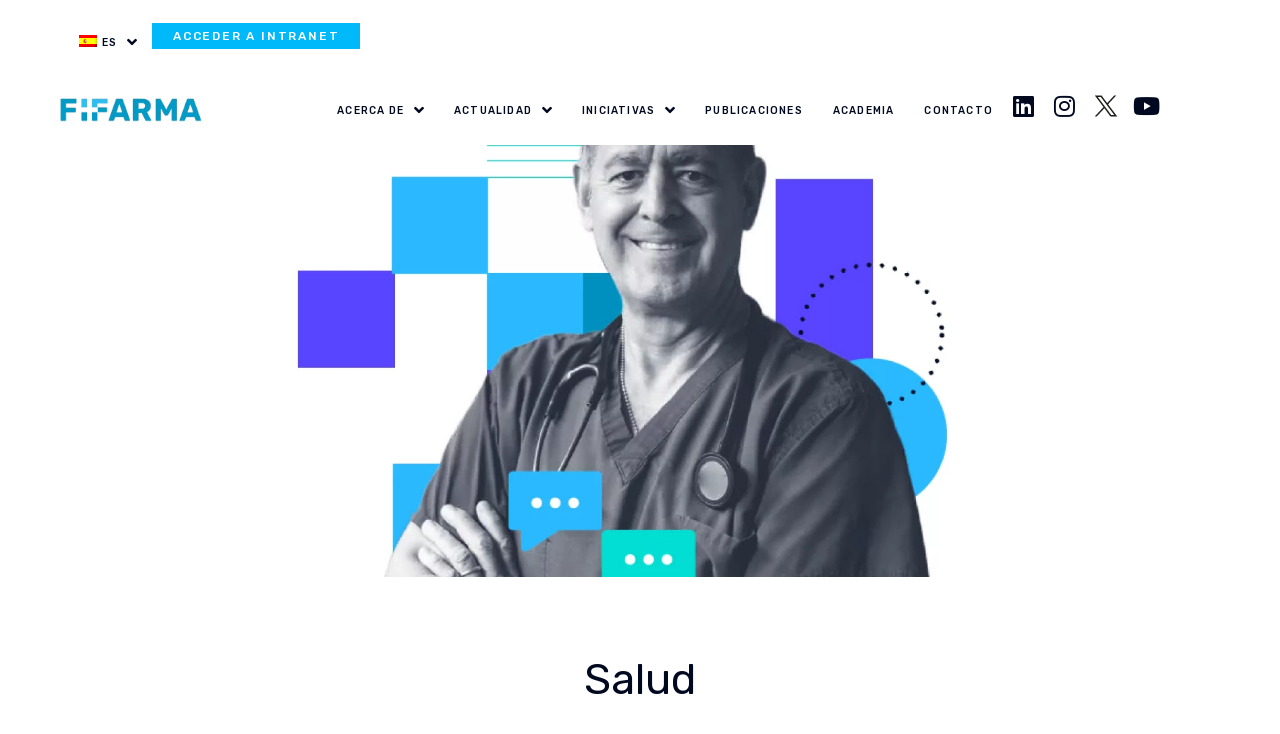

--- FILE ---
content_type: text/html; charset=UTF-8
request_url: https://fifarma.org/salud/
body_size: 52469
content:
<!DOCTYPE html>
<html lang="es-ES">
<head><meta charset="UTF-8">
		<meta name="viewport" content="width=device-width, initial-scale=1">
	<link rel="profile" href="https://gmpg.org/xfn/11"><meta name='robots' content='index, follow, max-image-preview:large, max-snippet:-1, max-video-preview:-1' />

	<!-- This site is optimized with the Yoast SEO plugin v26.8 - https://yoast.com/product/yoast-seo-wordpress/ -->
	<title>Salud - FIFARMA</title>
	<link rel="canonical" href="https://fifarma.org/observatorio/salud/" />
	<meta property="og:locale" content="es_ES" />
	<meta property="og:type" content="article" />
	<meta property="og:title" content="Salud - FIFARMA" />
	<meta property="og:description" content="Salud seguir explorando Otras categorías Perfil País LEER MÁS LEER MÁS Innovación LEER MÁS LEER MÁS" />
	<meta property="og:url" content="https://fifarma.org/observatorio/salud/" />
	<meta property="og:site_name" content="FIFARMA" />
	<meta property="article:modified_time" content="2024-02-20T14:36:30+00:00" />
	<meta property="og:image" content="https://fifarma.org/wp-content/uploads/2022/12/perfil-pais.svg" />
	<meta name="twitter:card" content="summary_large_image" />
	<meta name="twitter:label1" content="Tiempo de lectura" />
	<meta name="twitter:data1" content="1 minuto" />
	<script type="application/ld+json" class="yoast-schema-graph">{"@context":"https://schema.org","@graph":[{"@type":"WebPage","@id":"https://fifarma.org/observatorio/salud/","url":"https://fifarma.org/observatorio/salud/","name":"Salud - FIFARMA","isPartOf":{"@id":"https://fifarma.org/#website"},"primaryImageOfPage":{"@id":"https://fifarma.org/observatorio/salud/#primaryimage"},"image":{"@id":"https://fifarma.org/observatorio/salud/#primaryimage"},"thumbnailUrl":"https://fifarma.org/wp-content/uploads/2022/12/perfil-pais.svg","datePublished":"2022-12-06T02:37:00+00:00","dateModified":"2024-02-20T14:36:30+00:00","breadcrumb":{"@id":"https://fifarma.org/observatorio/salud/#breadcrumb"},"inLanguage":"es","potentialAction":[{"@type":"ReadAction","target":["https://fifarma.org/observatorio/salud/"]}]},{"@type":"ImageObject","inLanguage":"es","@id":"https://fifarma.org/observatorio/salud/#primaryimage","url":"https://fifarma.org/wp-content/uploads/2022/12/perfil-pais.svg","contentUrl":"https://fifarma.org/wp-content/uploads/2022/12/perfil-pais.svg","width":100,"height":100},{"@type":"BreadcrumbList","@id":"https://fifarma.org/observatorio/salud/#breadcrumb","itemListElement":[{"@type":"ListItem","position":1,"name":"Portada","item":"https://fifarma.org/"},{"@type":"ListItem","position":2,"name":"Observatorio","item":"https://fifarma.org/observatorio/"},{"@type":"ListItem","position":3,"name":"Salud"}]},{"@type":"WebSite","@id":"https://fifarma.org/#website","url":"https://fifarma.org/","name":"FIFARMA","description":"Federación Latinoamericana de la Industria Farmacéutica","publisher":{"@id":"https://fifarma.org/#organization"},"potentialAction":[{"@type":"SearchAction","target":{"@type":"EntryPoint","urlTemplate":"https://fifarma.org/?s={search_term_string}"},"query-input":{"@type":"PropertyValueSpecification","valueRequired":true,"valueName":"search_term_string"}}],"inLanguage":"es"},{"@type":"Organization","@id":"https://fifarma.org/#organization","name":"FIFARMA","url":"https://fifarma.org/","logo":{"@type":"ImageObject","inLanguage":"es","@id":"https://fifarma.org/#/schema/logo/image/","url":"https://fifarma.org/wp-content/uploads/2022/10/logo-fifarma.png","contentUrl":"https://fifarma.org/wp-content/uploads/2022/10/logo-fifarma.png","width":195,"height":39,"caption":"FIFARMA"},"image":{"@id":"https://fifarma.org/#/schema/logo/image/"}}]}</script>
	<!-- / Yoast SEO plugin. -->


<link rel='dns-prefetch' href='//www.googletagmanager.com' />
<link rel="alternate" type="application/rss+xml" title="FIFARMA &raquo; Feed" href="https://fifarma.org/feed/" />
<link rel="alternate" type="application/rss+xml" title="FIFARMA &raquo; Feed de los comentarios" href="https://fifarma.org/comments/feed/" />
<link rel="alternate" title="oEmbed (JSON)" type="application/json+oembed" href="https://fifarma.org/wp-json/oembed/1.0/embed?url=https%3A%2F%2Ffifarma.org%2Fobservatorio%2Fsalud%2F" />
<link rel="alternate" title="oEmbed (XML)" type="text/xml+oembed" href="https://fifarma.org/wp-json/oembed/1.0/embed?url=https%3A%2F%2Ffifarma.org%2Fobservatorio%2Fsalud%2F&#038;format=xml" />
<style id='wp-img-auto-sizes-contain-inline-css'>
img:is([sizes=auto i],[sizes^="auto," i]){contain-intrinsic-size:3000px 1500px}
/*# sourceURL=wp-img-auto-sizes-contain-inline-css */
</style>
<style id='wp-emoji-styles-inline-css'>

	img.wp-smiley, img.emoji {
		display: inline !important;
		border: none !important;
		box-shadow: none !important;
		height: 1em !important;
		width: 1em !important;
		margin: 0 0.07em !important;
		vertical-align: -0.1em !important;
		background: none !important;
		padding: 0 !important;
	}
/*# sourceURL=wp-emoji-styles-inline-css */
</style>
<link data-minify="1" rel='stylesheet' id='jet-engine-frontend-css' href='https://fifarma.org/wp-content/cache/min/1/wp-content/plugins/jet-engine/assets/css/frontend.css?ver=1764340013' media='all' />
<link data-minify="1" rel='stylesheet' id='trp-language-switcher-style-css' href='https://fifarma.org/wp-content/cache/min/1/wp-content/plugins/translatepress-multilingual/assets/css/trp-language-switcher.css?ver=1764340013' media='all' />
<link data-minify="1" rel='stylesheet' id='hello-elementor-theme-style-css' href='https://fifarma.org/wp-content/cache/min/1/wp-content/themes/hello-elementor/assets/css/theme.css?ver=1764340013' media='all' />
<link data-minify="1" rel='stylesheet' id='hello-elementor-header-footer-css' href='https://fifarma.org/wp-content/cache/min/1/wp-content/themes/hello-elementor/assets/css/header-footer.css?ver=1764340013' media='all' />
<link rel='stylesheet' id='elementor-frontend-css' href='https://fifarma.org/wp-content/plugins/elementor/assets/css/frontend.min.css?ver=3.27.3' media='all' />
<link rel='stylesheet' id='elementor-post-5-css' href='https://fifarma.org/wp-content/uploads/elementor/css/post-5.css?ver=1739285528' media='all' />
<link rel='stylesheet' id='jet-blocks-css' href='https://fifarma.org/wp-content/uploads/elementor/css/custom-jet-blocks.css?ver=1.3.16' media='all' />
<link data-minify="1" rel='stylesheet' id='elementor-icons-css' href='https://fifarma.org/wp-content/cache/min/1/wp-content/plugins/elementor/assets/lib/eicons/css/elementor-icons.min.css?ver=1764340013' media='all' />
<link data-minify="1" rel='stylesheet' id='jet-blog-css' href='https://fifarma.org/wp-content/cache/min/1/wp-content/plugins/jet-blog/assets/css/jet-blog.css?ver=1764340013' media='all' />
<link data-minify="1" rel='stylesheet' id='jet-tabs-frontend-css' href='https://fifarma.org/wp-content/cache/min/1/wp-content/plugins/jet-tabs/assets/css/jet-tabs-frontend.css?ver=1764340013' media='all' />
<link data-minify="1" rel='stylesheet' id='jet-tricks-frontend-css' href='https://fifarma.org/wp-content/cache/min/1/wp-content/plugins/jet-tricks/assets/css/jet-tricks-frontend.css?ver=1764340013' media='all' />
<link rel='stylesheet' id='widget-heading-css' href='https://fifarma.org/wp-content/plugins/elementor/assets/css/widget-heading.min.css?ver=3.27.3' media='all' />
<link rel='stylesheet' id='widget-divider-css' href='https://fifarma.org/wp-content/plugins/elementor/assets/css/widget-divider.min.css?ver=3.27.3' media='all' />
<link rel='stylesheet' id='widget-image-css' href='https://fifarma.org/wp-content/plugins/elementor/assets/css/widget-image.min.css?ver=3.27.3' media='all' />
<link data-minify="1" rel='stylesheet' id='jet-elements-css' href='https://fifarma.org/wp-content/cache/min/1/wp-content/plugins/jet-elements/assets/css/jet-elements.css?ver=1764340013' media='all' />
<link data-minify="1" rel='stylesheet' id='jet-button-css' href='https://fifarma.org/wp-content/cache/min/1/wp-content/plugins/jet-elements/assets/css/addons/jet-button.css?ver=1764340013' media='all' />
<link data-minify="1" rel='stylesheet' id='jet-button-skin-css' href='https://fifarma.org/wp-content/cache/min/1/wp-content/plugins/jet-elements/assets/css/skin/jet-button.css?ver=1764340013' media='all' />
<link rel='stylesheet' id='e-animation-fadeInUp-css' href='https://fifarma.org/wp-content/plugins/elementor/assets/lib/animations/styles/fadeInUp.min.css?ver=3.27.3' media='all' />
<link rel='stylesheet' id='elementor-post-2247-css' href='https://fifarma.org/wp-content/uploads/elementor/css/post-2247.css?ver=1739286529' media='all' />
<link rel='stylesheet' id='elementor-post-524-css' href='https://fifarma.org/wp-content/uploads/elementor/css/post-524.css?ver=1755044355' media='all' />
<link rel='stylesheet' id='elementor-post-533-css' href='https://fifarma.org/wp-content/uploads/elementor/css/post-533.css?ver=1739285530' media='all' />
<link rel='stylesheet' id='jet-theme-core-frontend-styles-css' href='https://fifarma.org/wp-content/plugins/jet-theme-core/assets/css/frontend.css?ver=2.3.0.2' media='all' />
<link data-minify="1" rel='stylesheet' id='heateor_sss_frontend_css-css' href='https://fifarma.org/wp-content/cache/min/1/wp-content/plugins/sassy-social-share/public/css/sassy-social-share-public.css?ver=1764340013' media='all' />
<style id='heateor_sss_frontend_css-inline-css'>
.heateor_sss_button_instagram span.heateor_sss_svg,a.heateor_sss_instagram span.heateor_sss_svg{background:radial-gradient(circle at 30% 107%,#fdf497 0,#fdf497 5%,#fd5949 45%,#d6249f 60%,#285aeb 90%)}.heateor_sss_horizontal_sharing .heateor_sss_svg,.heateor_sss_standard_follow_icons_container .heateor_sss_svg{color:#fff;border-width:0px;border-style:solid;border-color:transparent}.heateor_sss_horizontal_sharing .heateorSssTCBackground{color:#666}.heateor_sss_horizontal_sharing span.heateor_sss_svg:hover,.heateor_sss_standard_follow_icons_container span.heateor_sss_svg:hover{border-color:transparent;}.heateor_sss_vertical_sharing span.heateor_sss_svg,.heateor_sss_floating_follow_icons_container span.heateor_sss_svg{color:#fff;border-width:0px;border-style:solid;border-color:transparent;}.heateor_sss_vertical_sharing .heateorSssTCBackground{color:#666;}.heateor_sss_vertical_sharing span.heateor_sss_svg:hover,.heateor_sss_floating_follow_icons_container span.heateor_sss_svg:hover{border-color:transparent;}@media screen and (max-width:783px) {.heateor_sss_vertical_sharing{display:none!important}}
/*# sourceURL=heateor_sss_frontend_css-inline-css */
</style>
<link rel='stylesheet' id='orbisius_ct_hello_elementor_child_theme_parent_style-css' href='https://fifarma.org/wp-content/themes/hello-elementor/style.css?ver=1761570902' media='all' />
<link rel='stylesheet' id='orbisius_ct_hello_elementor_child_theme_parent_style_child_style-css' href='https://fifarma.org/wp-content/themes/hello-elementor-child-theme/style.css?ver=1664803080' media='all' />
<link rel='stylesheet' id='jquery-chosen-css' href='https://fifarma.org/wp-content/plugins/jet-search/assets/lib/chosen/chosen.min.css?ver=1.8.7' media='all' />
<link data-minify="1" rel='stylesheet' id='jet-search-css' href='https://fifarma.org/wp-content/cache/min/1/wp-content/plugins/jet-search/assets/css/jet-search.css?ver=1764340013' media='all' />
<link rel='stylesheet' id='google-fonts-1-css' href='https://fonts.googleapis.com/css?family=Rubik%3A100%2C100italic%2C200%2C200italic%2C300%2C300italic%2C400%2C400italic%2C500%2C500italic%2C600%2C600italic%2C700%2C700italic%2C800%2C800italic%2C900%2C900italic&#038;display=block&#038;ver=6.9' media='all' />
<link rel='stylesheet' id='elementor-icons-shared-0-css' href='https://fifarma.org/wp-content/plugins/elementor/assets/lib/font-awesome/css/fontawesome.min.css?ver=5.15.3' media='all' />
<link data-minify="1" rel='stylesheet' id='elementor-icons-fa-solid-css' href='https://fifarma.org/wp-content/cache/min/1/wp-content/plugins/elementor/assets/lib/font-awesome/css/solid.min.css?ver=1764340013' media='all' />
<link data-minify="1" rel='stylesheet' id='elementor-icons-fa-brands-css' href='https://fifarma.org/wp-content/cache/min/1/wp-content/plugins/elementor/assets/lib/font-awesome/css/brands.min.css?ver=1764340013' media='all' />
<link rel="preconnect" href="https://fonts.gstatic.com/" crossorigin><script src="https://fifarma.org/wp-includes/js/jquery/jquery.min.js?ver=3.7.1" id="jquery-core-js"></script>
<script src="https://fifarma.org/wp-includes/js/jquery/jquery-migrate.min.js?ver=3.4.1" id="jquery-migrate-js"></script>

<!-- Fragmento de código de la etiqueta de Google (gtag.js) añadida por Site Kit -->
<!-- Fragmento de código de Google Analytics añadido por Site Kit -->
<script src="https://www.googletagmanager.com/gtag/js?id=GT-MQBSLZ4" id="google_gtagjs-js" async></script>
<script id="google_gtagjs-js-after">
window.dataLayer = window.dataLayer || [];function gtag(){dataLayer.push(arguments);}
gtag("set","linker",{"domains":["fifarma.org"]});
gtag("js", new Date());
gtag("set", "developer_id.dZTNiMT", true);
gtag("config", "GT-MQBSLZ4");
//# sourceURL=google_gtagjs-js-after
</script>
<link rel="https://api.w.org/" href="https://fifarma.org/wp-json/" /><link rel="alternate" title="JSON" type="application/json" href="https://fifarma.org/wp-json/wp/v2/pages/2247" /><link rel="EditURI" type="application/rsd+xml" title="RSD" href="https://fifarma.org/xmlrpc.php?rsd" />
<meta name="generator" content="WordPress 6.9" />
<link rel='shortlink' href='https://fifarma.org/?p=2247' />
<meta name="generator" content="Site Kit by Google 1.170.0" /><link rel="alternate" hreflang="es-ES" href="https://fifarma.org/salud/"/>
<link rel="alternate" hreflang="en-US" href="https://fifarma.org/en/health/"/>
<link rel="alternate" hreflang="pt-BR" href="https://fifarma.org/pt/saude/"/>
<link rel="alternate" hreflang="es" href="https://fifarma.org/salud/"/>
<link rel="alternate" hreflang="en" href="https://fifarma.org/en/health/"/>
<link rel="alternate" hreflang="pt" href="https://fifarma.org/pt/saude/"/>
<meta name="generator" content="Elementor 3.27.3; features: additional_custom_breakpoints; settings: css_print_method-external, google_font-enabled, font_display-block">
			<style>
				.e-con.e-parent:nth-of-type(n+4):not(.e-lazyloaded):not(.e-no-lazyload),
				.e-con.e-parent:nth-of-type(n+4):not(.e-lazyloaded):not(.e-no-lazyload) * {
					background-image: none !important;
				}
				@media screen and (max-height: 1024px) {
					.e-con.e-parent:nth-of-type(n+3):not(.e-lazyloaded):not(.e-no-lazyload),
					.e-con.e-parent:nth-of-type(n+3):not(.e-lazyloaded):not(.e-no-lazyload) * {
						background-image: none !important;
					}
				}
				@media screen and (max-height: 640px) {
					.e-con.e-parent:nth-of-type(n+2):not(.e-lazyloaded):not(.e-no-lazyload),
					.e-con.e-parent:nth-of-type(n+2):not(.e-lazyloaded):not(.e-no-lazyload) * {
						background-image: none !important;
					}
				}
			</style>
			
<!-- Fragmento de código de Google Tag Manager añadido por Site Kit -->
<script>
			( function( w, d, s, l, i ) {
				w[l] = w[l] || [];
				w[l].push( {'gtm.start': new Date().getTime(), event: 'gtm.js'} );
				var f = d.getElementsByTagName( s )[0],
					j = d.createElement( s ), dl = l != 'dataLayer' ? '&l=' + l : '';
				j.async = true;
				j.src = 'https://www.googletagmanager.com/gtm.js?id=' + i + dl;
				f.parentNode.insertBefore( j, f );
			} )( window, document, 'script', 'dataLayer', 'GTM-WQ4TQS52' );
			
</script>

<!-- Final del fragmento de código de Google Tag Manager añadido por Site Kit -->
<link rel="icon" href="https://fifarma.org/wp-content/uploads/2022/11/cropped-favicon-32x32.png" sizes="32x32" />
<link rel="icon" href="https://fifarma.org/wp-content/uploads/2022/11/cropped-favicon-192x192.png" sizes="192x192" />
<link rel="apple-touch-icon" href="https://fifarma.org/wp-content/uploads/2022/11/cropped-favicon-180x180.png" />
<meta name="msapplication-TileImage" content="https://fifarma.org/wp-content/uploads/2022/11/cropped-favicon-270x270.png" />
<style id='global-styles-inline-css'>
:root{--wp--preset--aspect-ratio--square: 1;--wp--preset--aspect-ratio--4-3: 4/3;--wp--preset--aspect-ratio--3-4: 3/4;--wp--preset--aspect-ratio--3-2: 3/2;--wp--preset--aspect-ratio--2-3: 2/3;--wp--preset--aspect-ratio--16-9: 16/9;--wp--preset--aspect-ratio--9-16: 9/16;--wp--preset--color--black: #000000;--wp--preset--color--cyan-bluish-gray: #abb8c3;--wp--preset--color--white: #ffffff;--wp--preset--color--pale-pink: #f78da7;--wp--preset--color--vivid-red: #cf2e2e;--wp--preset--color--luminous-vivid-orange: #ff6900;--wp--preset--color--luminous-vivid-amber: #fcb900;--wp--preset--color--light-green-cyan: #7bdcb5;--wp--preset--color--vivid-green-cyan: #00d084;--wp--preset--color--pale-cyan-blue: #8ed1fc;--wp--preset--color--vivid-cyan-blue: #0693e3;--wp--preset--color--vivid-purple: #9b51e0;--wp--preset--gradient--vivid-cyan-blue-to-vivid-purple: linear-gradient(135deg,rgb(6,147,227) 0%,rgb(155,81,224) 100%);--wp--preset--gradient--light-green-cyan-to-vivid-green-cyan: linear-gradient(135deg,rgb(122,220,180) 0%,rgb(0,208,130) 100%);--wp--preset--gradient--luminous-vivid-amber-to-luminous-vivid-orange: linear-gradient(135deg,rgb(252,185,0) 0%,rgb(255,105,0) 100%);--wp--preset--gradient--luminous-vivid-orange-to-vivid-red: linear-gradient(135deg,rgb(255,105,0) 0%,rgb(207,46,46) 100%);--wp--preset--gradient--very-light-gray-to-cyan-bluish-gray: linear-gradient(135deg,rgb(238,238,238) 0%,rgb(169,184,195) 100%);--wp--preset--gradient--cool-to-warm-spectrum: linear-gradient(135deg,rgb(74,234,220) 0%,rgb(151,120,209) 20%,rgb(207,42,186) 40%,rgb(238,44,130) 60%,rgb(251,105,98) 80%,rgb(254,248,76) 100%);--wp--preset--gradient--blush-light-purple: linear-gradient(135deg,rgb(255,206,236) 0%,rgb(152,150,240) 100%);--wp--preset--gradient--blush-bordeaux: linear-gradient(135deg,rgb(254,205,165) 0%,rgb(254,45,45) 50%,rgb(107,0,62) 100%);--wp--preset--gradient--luminous-dusk: linear-gradient(135deg,rgb(255,203,112) 0%,rgb(199,81,192) 50%,rgb(65,88,208) 100%);--wp--preset--gradient--pale-ocean: linear-gradient(135deg,rgb(255,245,203) 0%,rgb(182,227,212) 50%,rgb(51,167,181) 100%);--wp--preset--gradient--electric-grass: linear-gradient(135deg,rgb(202,248,128) 0%,rgb(113,206,126) 100%);--wp--preset--gradient--midnight: linear-gradient(135deg,rgb(2,3,129) 0%,rgb(40,116,252) 100%);--wp--preset--font-size--small: 13px;--wp--preset--font-size--medium: 20px;--wp--preset--font-size--large: 36px;--wp--preset--font-size--x-large: 42px;--wp--preset--spacing--20: 0.44rem;--wp--preset--spacing--30: 0.67rem;--wp--preset--spacing--40: 1rem;--wp--preset--spacing--50: 1.5rem;--wp--preset--spacing--60: 2.25rem;--wp--preset--spacing--70: 3.38rem;--wp--preset--spacing--80: 5.06rem;--wp--preset--shadow--natural: 6px 6px 9px rgba(0, 0, 0, 0.2);--wp--preset--shadow--deep: 12px 12px 50px rgba(0, 0, 0, 0.4);--wp--preset--shadow--sharp: 6px 6px 0px rgba(0, 0, 0, 0.2);--wp--preset--shadow--outlined: 6px 6px 0px -3px rgb(255, 255, 255), 6px 6px rgb(0, 0, 0);--wp--preset--shadow--crisp: 6px 6px 0px rgb(0, 0, 0);}:root { --wp--style--global--content-size: 800px;--wp--style--global--wide-size: 1200px; }:where(body) { margin: 0; }.wp-site-blocks > .alignleft { float: left; margin-right: 2em; }.wp-site-blocks > .alignright { float: right; margin-left: 2em; }.wp-site-blocks > .aligncenter { justify-content: center; margin-left: auto; margin-right: auto; }:where(.wp-site-blocks) > * { margin-block-start: 24px; margin-block-end: 0; }:where(.wp-site-blocks) > :first-child { margin-block-start: 0; }:where(.wp-site-blocks) > :last-child { margin-block-end: 0; }:root { --wp--style--block-gap: 24px; }:root :where(.is-layout-flow) > :first-child{margin-block-start: 0;}:root :where(.is-layout-flow) > :last-child{margin-block-end: 0;}:root :where(.is-layout-flow) > *{margin-block-start: 24px;margin-block-end: 0;}:root :where(.is-layout-constrained) > :first-child{margin-block-start: 0;}:root :where(.is-layout-constrained) > :last-child{margin-block-end: 0;}:root :where(.is-layout-constrained) > *{margin-block-start: 24px;margin-block-end: 0;}:root :where(.is-layout-flex){gap: 24px;}:root :where(.is-layout-grid){gap: 24px;}.is-layout-flow > .alignleft{float: left;margin-inline-start: 0;margin-inline-end: 2em;}.is-layout-flow > .alignright{float: right;margin-inline-start: 2em;margin-inline-end: 0;}.is-layout-flow > .aligncenter{margin-left: auto !important;margin-right: auto !important;}.is-layout-constrained > .alignleft{float: left;margin-inline-start: 0;margin-inline-end: 2em;}.is-layout-constrained > .alignright{float: right;margin-inline-start: 2em;margin-inline-end: 0;}.is-layout-constrained > .aligncenter{margin-left: auto !important;margin-right: auto !important;}.is-layout-constrained > :where(:not(.alignleft):not(.alignright):not(.alignfull)){max-width: var(--wp--style--global--content-size);margin-left: auto !important;margin-right: auto !important;}.is-layout-constrained > .alignwide{max-width: var(--wp--style--global--wide-size);}body .is-layout-flex{display: flex;}.is-layout-flex{flex-wrap: wrap;align-items: center;}.is-layout-flex > :is(*, div){margin: 0;}body .is-layout-grid{display: grid;}.is-layout-grid > :is(*, div){margin: 0;}body{padding-top: 0px;padding-right: 0px;padding-bottom: 0px;padding-left: 0px;}a:where(:not(.wp-element-button)){text-decoration: underline;}:root :where(.wp-element-button, .wp-block-button__link){background-color: #32373c;border-width: 0;color: #fff;font-family: inherit;font-size: inherit;font-style: inherit;font-weight: inherit;letter-spacing: inherit;line-height: inherit;padding-top: calc(0.667em + 2px);padding-right: calc(1.333em + 2px);padding-bottom: calc(0.667em + 2px);padding-left: calc(1.333em + 2px);text-decoration: none;text-transform: inherit;}.has-black-color{color: var(--wp--preset--color--black) !important;}.has-cyan-bluish-gray-color{color: var(--wp--preset--color--cyan-bluish-gray) !important;}.has-white-color{color: var(--wp--preset--color--white) !important;}.has-pale-pink-color{color: var(--wp--preset--color--pale-pink) !important;}.has-vivid-red-color{color: var(--wp--preset--color--vivid-red) !important;}.has-luminous-vivid-orange-color{color: var(--wp--preset--color--luminous-vivid-orange) !important;}.has-luminous-vivid-amber-color{color: var(--wp--preset--color--luminous-vivid-amber) !important;}.has-light-green-cyan-color{color: var(--wp--preset--color--light-green-cyan) !important;}.has-vivid-green-cyan-color{color: var(--wp--preset--color--vivid-green-cyan) !important;}.has-pale-cyan-blue-color{color: var(--wp--preset--color--pale-cyan-blue) !important;}.has-vivid-cyan-blue-color{color: var(--wp--preset--color--vivid-cyan-blue) !important;}.has-vivid-purple-color{color: var(--wp--preset--color--vivid-purple) !important;}.has-black-background-color{background-color: var(--wp--preset--color--black) !important;}.has-cyan-bluish-gray-background-color{background-color: var(--wp--preset--color--cyan-bluish-gray) !important;}.has-white-background-color{background-color: var(--wp--preset--color--white) !important;}.has-pale-pink-background-color{background-color: var(--wp--preset--color--pale-pink) !important;}.has-vivid-red-background-color{background-color: var(--wp--preset--color--vivid-red) !important;}.has-luminous-vivid-orange-background-color{background-color: var(--wp--preset--color--luminous-vivid-orange) !important;}.has-luminous-vivid-amber-background-color{background-color: var(--wp--preset--color--luminous-vivid-amber) !important;}.has-light-green-cyan-background-color{background-color: var(--wp--preset--color--light-green-cyan) !important;}.has-vivid-green-cyan-background-color{background-color: var(--wp--preset--color--vivid-green-cyan) !important;}.has-pale-cyan-blue-background-color{background-color: var(--wp--preset--color--pale-cyan-blue) !important;}.has-vivid-cyan-blue-background-color{background-color: var(--wp--preset--color--vivid-cyan-blue) !important;}.has-vivid-purple-background-color{background-color: var(--wp--preset--color--vivid-purple) !important;}.has-black-border-color{border-color: var(--wp--preset--color--black) !important;}.has-cyan-bluish-gray-border-color{border-color: var(--wp--preset--color--cyan-bluish-gray) !important;}.has-white-border-color{border-color: var(--wp--preset--color--white) !important;}.has-pale-pink-border-color{border-color: var(--wp--preset--color--pale-pink) !important;}.has-vivid-red-border-color{border-color: var(--wp--preset--color--vivid-red) !important;}.has-luminous-vivid-orange-border-color{border-color: var(--wp--preset--color--luminous-vivid-orange) !important;}.has-luminous-vivid-amber-border-color{border-color: var(--wp--preset--color--luminous-vivid-amber) !important;}.has-light-green-cyan-border-color{border-color: var(--wp--preset--color--light-green-cyan) !important;}.has-vivid-green-cyan-border-color{border-color: var(--wp--preset--color--vivid-green-cyan) !important;}.has-pale-cyan-blue-border-color{border-color: var(--wp--preset--color--pale-cyan-blue) !important;}.has-vivid-cyan-blue-border-color{border-color: var(--wp--preset--color--vivid-cyan-blue) !important;}.has-vivid-purple-border-color{border-color: var(--wp--preset--color--vivid-purple) !important;}.has-vivid-cyan-blue-to-vivid-purple-gradient-background{background: var(--wp--preset--gradient--vivid-cyan-blue-to-vivid-purple) !important;}.has-light-green-cyan-to-vivid-green-cyan-gradient-background{background: var(--wp--preset--gradient--light-green-cyan-to-vivid-green-cyan) !important;}.has-luminous-vivid-amber-to-luminous-vivid-orange-gradient-background{background: var(--wp--preset--gradient--luminous-vivid-amber-to-luminous-vivid-orange) !important;}.has-luminous-vivid-orange-to-vivid-red-gradient-background{background: var(--wp--preset--gradient--luminous-vivid-orange-to-vivid-red) !important;}.has-very-light-gray-to-cyan-bluish-gray-gradient-background{background: var(--wp--preset--gradient--very-light-gray-to-cyan-bluish-gray) !important;}.has-cool-to-warm-spectrum-gradient-background{background: var(--wp--preset--gradient--cool-to-warm-spectrum) !important;}.has-blush-light-purple-gradient-background{background: var(--wp--preset--gradient--blush-light-purple) !important;}.has-blush-bordeaux-gradient-background{background: var(--wp--preset--gradient--blush-bordeaux) !important;}.has-luminous-dusk-gradient-background{background: var(--wp--preset--gradient--luminous-dusk) !important;}.has-pale-ocean-gradient-background{background: var(--wp--preset--gradient--pale-ocean) !important;}.has-electric-grass-gradient-background{background: var(--wp--preset--gradient--electric-grass) !important;}.has-midnight-gradient-background{background: var(--wp--preset--gradient--midnight) !important;}.has-small-font-size{font-size: var(--wp--preset--font-size--small) !important;}.has-medium-font-size{font-size: var(--wp--preset--font-size--medium) !important;}.has-large-font-size{font-size: var(--wp--preset--font-size--large) !important;}.has-x-large-font-size{font-size: var(--wp--preset--font-size--x-large) !important;}
/*# sourceURL=global-styles-inline-css */
</style>
<link rel='stylesheet' id='widget-social-icons-css' href='https://fifarma.org/wp-content/plugins/elementor/assets/css/widget-social-icons.min.css?ver=3.27.3' media='all' />
<link rel='stylesheet' id='e-apple-webkit-css' href='https://fifarma.org/wp-content/plugins/elementor/assets/css/conditionals/apple-webkit.min.css?ver=3.27.3' media='all' />
<link rel='stylesheet' id='widget-text-editor-css' href='https://fifarma.org/wp-content/plugins/elementor/assets/css/widget-text-editor.min.css?ver=3.27.3' media='all' />
</head>
<body data-rsssl=1 class="wp-singular page-template page-template-elementor_header_footer single single-page postid-2247 wp-embed-responsive wp-theme-hello-elementor wp-child-theme-hello-elementor-child-theme jet-theme-core jet-theme-core--has-template jet-theme-core--has-header jet-theme-core--has-body jet-theme-core--has-footer translatepress-es_ES hello-elementor-default elementor-default elementor-template-full-width elementor-kit-5 elementor-page elementor-page-2247"><div data-rocket-location-hash="09a58018f9cfc59588b1384fd243933a" id="jet-theme-core-document" class="jet-theme-core-document jet-theme-core-document--elementor-content-type"><div data-rocket-location-hash="9a7cf6e950b0ac933294d0a1e61c1a65" class="jet-theme-core-document__inner"><header data-rocket-location-hash="0f2d67cfed25c892097268e71ae2f9cf" id="jet-theme-core-header" class="jet-theme-core-location jet-theme-core-location--header-location"><div class="jet-theme-core-location__inner">		<div data-elementor-type="jet_header" data-elementor-id="524" class="elementor elementor-524" data-elementor-post-type="jet-theme-core">
				<div class="jet-sticky-section elementor-element elementor-element-fdf6744 e-con-full e-flex e-con e-parent" data-id="fdf6744" data-element_type="container" data-settings="{&quot;jet_parallax_layout_list&quot;:[],&quot;background_background&quot;:&quot;classic&quot;,&quot;jet_sticky_section&quot;:&quot;yes&quot;,&quot;jet_sticky_section_visibility&quot;:[&quot;desktop&quot;,&quot;tablet&quot;,&quot;mobile&quot;]}">
				<div class="elementor-element elementor-element-8d94769 jet-nav-align-flex-end elementor-widget__width-auto elementor-hidden-mobile elementor-widget elementor-widget-jet-nav-menu" data-id="8d94769" data-element_type="widget" data-widget_type="jet-nav-menu.default">
				<div class="elementor-widget-container">
					<nav class="jet-nav-wrap m-layout-tablet jet-mobile-menu jet-mobile-menu--right-side" data-mobile-trigger-device="tablet" data-mobile-layout="right-side">
<div class="jet-nav__mobile-trigger jet-nav-mobile-trigger-align-right">
	<span class="jet-nav__mobile-trigger-open jet-blocks-icon"><i aria-hidden="true" class="fas fa-bars"></i></span>	<span class="jet-nav__mobile-trigger-close jet-blocks-icon"><i aria-hidden="true" class="fas fa-times"></i></span></div><div class="menu-language-2-container"><div class="jet-nav m-layout-tablet jet-nav--horizontal"><div class="trp-language-switcher-container menu-item menu-item-type-post_type menu-item-object-language_switcher menu-item-has-children current-language-menu-item jet-nav__item-9423 jet-nav__item"><a href="https://fifarma.org/salud/" class="menu-item-link menu-item-link-depth-0 menu-item-link-top"><span class="jet-nav-link-text"><span data-no-translation><img class="trp-flag-image" src="https://fifarma.org/wp-content/plugins/translatepress-multilingual/assets/images/flags/es_ES.png" width="18" height="12" alt="es_ES" title="Español"><span class="trp-ls-language-name">ES</span></span></span><div class="jet-nav-arrow"><i aria-hidden="true" class="fa fa-angle-down"></i></div></a>
<div  class="jet-nav__sub jet-nav-depth-0">
	<div class="trp-language-switcher-container menu-item menu-item-type-post_type menu-item-object-language_switcher jet-nav__item-9425 jet-nav__item jet-nav-item-sub"><a href="https://fifarma.org/en/health/" class="menu-item-link menu-item-link-depth-1 menu-item-link-sub"><span class="jet-nav-link-text"><span data-no-translation><img class="trp-flag-image" src="https://fifarma.org/wp-content/plugins/translatepress-multilingual/assets/images/flags/en_US.png" width="18" height="12" alt="en_US" title="English"><span class="trp-ls-language-name">EN</span></span></span></a></div>
	<div class="trp-language-switcher-container menu-item menu-item-type-post_type menu-item-object-language_switcher jet-nav__item-9424 jet-nav__item jet-nav-item-sub"><a href="https://fifarma.org/pt/saude/" class="menu-item-link menu-item-link-depth-1 menu-item-link-sub"><span class="jet-nav-link-text"><span data-no-translation><img class="trp-flag-image" src="https://fifarma.org/wp-content/plugins/translatepress-multilingual/assets/images/flags/pt_BR.png" width="18" height="12" alt="pt_BR" title="Português do Brasil"><span class="trp-ls-language-name">PT</span></span></span></a></div>
</div>
</div>
<div class="jet-nav__mobile-close-btn jet-blocks-icon"><i aria-hidden="true" class="fas fa-times"></i></div></div></div></nav>				</div>
				</div>
				<div class="elementor-element elementor-element-b6e3d4a elementor-widget elementor-widget-button" data-id="b6e3d4a" data-element_type="widget" data-widget_type="button.default">
				<div class="elementor-widget-container">
									<div class="elementor-button-wrapper">
					<a class="elementor-button elementor-button-link elementor-size-sm" href="https://fifarma.sharepoint.com/sites/intranet-fifarma/SitePages/HOME.aspx" target="_blank" rel="nofollow">
						<span class="elementor-button-content-wrapper">
									<span class="elementor-button-text">ACCEDER A INTRANET</span>
					</span>
					</a>
				</div>
								</div>
				</div>
				</div>
				<section class="jet-sticky-section elementor-section elementor-top-section elementor-element elementor-element-1980cf7 elementor-section-boxed elementor-section-height-default elementor-section-height-default" data-id="1980cf7" data-element_type="section" data-settings="{&quot;jet_parallax_layout_list&quot;:[],&quot;background_background&quot;:&quot;classic&quot;,&quot;jet_sticky_section&quot;:&quot;yes&quot;,&quot;jet_sticky_section_visibility&quot;:[&quot;desktop&quot;,&quot;tablet&quot;,&quot;mobile&quot;]}">
						<div class="elementor-container elementor-column-gap-default">
					<div class="elementor-column elementor-col-33 elementor-top-column elementor-element elementor-element-a26d3fe" data-id="a26d3fe" data-element_type="column">
			<div class="elementor-widget-wrap elementor-element-populated">
						<div class="elementor-element elementor-element-2c5c3d2 elementor-widget elementor-widget-image" data-id="2c5c3d2" data-element_type="widget" data-widget_type="image.default">
				<div class="elementor-widget-container">
																<a href="https://fifarma.org/home/">
							<img width="195" height="39" src="https://fifarma.org/wp-content/uploads/2022/10/logo-fifarma.png" class="attachment-full size-full wp-image-525" alt="" />								</a>
															</div>
				</div>
					</div>
		</div>
				<div class="elementor-column elementor-col-33 elementor-top-column elementor-element elementor-element-4142579" data-id="4142579" data-element_type="column">
			<div class="elementor-widget-wrap elementor-element-populated">
						<div class="elementor-element elementor-element-cf109f4 jet-nav-align-flex-end elementor-widget elementor-widget-jet-nav-menu" data-id="cf109f4" data-element_type="widget" data-widget_type="jet-nav-menu.default">
				<div class="elementor-widget-container">
					<nav class="jet-nav-wrap m-layout-tablet jet-mobile-menu jet-mobile-menu--right-side" data-mobile-trigger-device="tablet" data-mobile-layout="right-side">
<div class="jet-nav__mobile-trigger jet-nav-mobile-trigger-align-right">
	<span class="jet-nav__mobile-trigger-open jet-blocks-icon"><i aria-hidden="true" class="fas fa-bars"></i></span>	<span class="jet-nav__mobile-trigger-close jet-blocks-icon"><i aria-hidden="true" class="fas fa-times"></i></span></div><div class="menu-main-container"><div class="jet-nav m-layout-tablet jet-nav--horizontal"><div class="menu-item menu-item-type-post_type menu-item-object-page menu-item-has-children jet-nav__item-1378 jet-nav__item"><a href="https://fifarma.org/acerca-de-fifarma/" class="menu-item-link menu-item-link-depth-0 menu-item-link-top"><span class="jet-nav-link-text">Acerca de</span><div class="jet-nav-arrow"><i aria-hidden="true" class="fa fa-angle-down"></i></div></a>
<div  class="jet-nav__sub jet-nav-depth-0">
	<div class="menu-item menu-item-type-custom menu-item-object-custom jet-nav__item-1394 jet-nav__item jet-nav-item-sub"><a href="/equipo/" class="menu-item-link menu-item-link-depth-1 menu-item-link-sub"><span class="jet-nav-link-text">Equipo</span></a></div>
	<div class="menu-item menu-item-type-post_type menu-item-object-page jet-nav__item-1377 jet-nav__item jet-nav-item-sub"><a href="https://fifarma.org/nuestra-industria/" class="menu-item-link menu-item-link-depth-1 menu-item-link-sub"><span class="jet-nav-link-text">Nuestra industria</span></a></div>
</div>
</div>
<div class="menu-item menu-item-type-custom menu-item-object-custom menu-item-has-children jet-nav__item-1379 jet-nav__item"><a href="#" class="menu-item-link menu-item-link-depth-0 menu-item-link-top"><span class="jet-nav-link-text">Actualidad</span><div class="jet-nav-arrow"><i aria-hidden="true" class="fa fa-angle-down"></i></div></a>
<div  class="jet-nav__sub jet-nav-depth-0">
	<div class="menu-item menu-item-type-custom menu-item-object-custom jet-nav__item-3843 jet-nav__item jet-nav-item-sub"><a href="/actualidad/" class="menu-item-link menu-item-link-depth-1 menu-item-link-sub"><span class="jet-nav-link-text">Blog</span></a></div>
	<div class="menu-item menu-item-type-custom menu-item-object-custom jet-nav__item-1380 jet-nav__item jet-nav-item-sub"><a href="/eventos/" class="menu-item-link menu-item-link-depth-1 menu-item-link-sub"><span class="jet-nav-link-text">Eventos</span></a></div>
</div>
</div>
<div class="menu-item menu-item-type-custom menu-item-object-custom menu-item-has-children jet-nav__item-6721 jet-nav__item"><a href="#" class="menu-item-link menu-item-link-depth-0 menu-item-link-top"><span class="jet-nav-link-text">Iniciativas</span><div class="jet-nav-arrow"><i aria-hidden="true" class="fa fa-angle-down"></i></div></a>
<div  class="jet-nav__sub jet-nav-depth-0">
	<div class="menu-item menu-item-type-post_type menu-item-object-page current-page-ancestor jet-nav__item-1970 jet-nav__item jet-nav-item-sub"><a href="https://fifarma.org/observatorio/" class="menu-item-link menu-item-link-depth-1 menu-item-link-sub"><span class="jet-nav-link-text">Observatorio</span></a></div>
	<div class="menu-item menu-item-type-post_type menu-item-object-page jet-nav__item-6723 jet-nav__item jet-nav-item-sub"><a href="https://fifarma.org/farmacovigilancia/" class="menu-item-link menu-item-link-depth-1 menu-item-link-sub"><span class="jet-nav-link-text">Farmacovigilancia</span></a></div>
	<div class="menu-item menu-item-type-post_type menu-item-object-page jet-nav__item-7640 jet-nav__item jet-nav-item-sub"><a href="https://fifarma.org/vacunas/" class="menu-item-link menu-item-link-depth-1 menu-item-link-sub"><span class="jet-nav-link-text">Vacunas</span></a></div>
	<div class="menu-item menu-item-type-post_type menu-item-object-page jet-nav__item-9219 jet-nav__item jet-nav-item-sub"><a href="https://fifarma.org/propiedadintelectual/" class="menu-item-link menu-item-link-depth-1 menu-item-link-sub"><span class="jet-nav-link-text">Propiedad Intelectual</span></a></div>
</div>
</div>
<div class="menu-item menu-item-type-custom menu-item-object-custom jet-nav__item-2802 jet-nav__item"><a href="https://fifarma.org/publicaciones/" class="menu-item-link menu-item-link-depth-0 menu-item-link-top"><span class="jet-nav-link-text">Publicaciones</span></a></div>
<div class="menu-item menu-item-type-post_type menu-item-object-page jet-nav__item-4518 jet-nav__item"><a href="https://fifarma.org/academia-2/" class="menu-item-link menu-item-link-depth-0 menu-item-link-top"><span class="jet-nav-link-text">Academia</span></a></div>
<div class="menu-item menu-item-type-post_type menu-item-object-page jet-nav__item-1376 jet-nav__item"><a href="https://fifarma.org/contacto/" class="menu-item-link menu-item-link-depth-0 menu-item-link-top"><span class="jet-nav-link-text">Contacto</span></a></div>
<div class="jet-nav__mobile-close-btn jet-blocks-icon"><i aria-hidden="true" class="fas fa-times"></i></div></div></div></nav>				</div>
				</div>
					</div>
		</div>
				<div class="elementor-column elementor-col-33 elementor-top-column elementor-element elementor-element-0243fd1" data-id="0243fd1" data-element_type="column">
			<div class="elementor-widget-wrap elementor-element-populated">
						<div class="elementor-element elementor-element-1aa577a elementor-shape-rounded elementor-grid-0 e-grid-align-center elementor-widget elementor-widget-social-icons" data-id="1aa577a" data-element_type="widget" data-widget_type="social-icons.default">
				<div class="elementor-widget-container">
							<div class="elementor-social-icons-wrapper elementor-grid">
							<span class="elementor-grid-item">
					<a class="elementor-icon elementor-social-icon elementor-social-icon-linkedin elementor-repeater-item-01822d0" href="https://www.linkedin.com/company/fifarma/" target="_blank">
						<span class="elementor-screen-only">Linkedin</span>
						<i class="fab fa-linkedin"></i>					</a>
				</span>
							<span class="elementor-grid-item">
					<a class="elementor-icon elementor-social-icon elementor-social-icon-instagram elementor-repeater-item-dc066b1" href="https://www.instagram.com/fifarmalatam" target="_blank">
						<span class="elementor-screen-only">Instagram</span>
						<i class="fab fa-instagram"></i>					</a>
				</span>
							<span class="elementor-grid-item">
					<a class="elementor-icon elementor-social-icon elementor-social-icon- elementor-repeater-item-c18b712" href="https://twitter.com/FifarmaLatam" target="_blank">
						<span class="elementor-screen-only"></span>
						<svg xmlns="http://www.w3.org/2000/svg" xmlns:xlink="http://www.w3.org/1999/xlink" id="Layer_1" x="0px" y="0px" viewBox="0 0 487.4 456.2" style="enable-background:new 0 0 487.4 456.2;" xml:space="preserve"><style type="text/css">	.st0{fill:#1D1D1B;}</style><path id="path1009" class="st0" d="M15.3,13.2l177.2,237.1L14.2,442.9h40.1l156.2-168.7l126.2,168.7h136.6L286,192.6l166-179.4 h-40.1L268.1,168.6L151.9,13.2H15.3z M74.3,42.8h62.8l277.1,370.5h-62.7L74.3,42.8z"></path></svg>					</a>
				</span>
							<span class="elementor-grid-item">
					<a class="elementor-icon elementor-social-icon elementor-social-icon-youtube elementor-repeater-item-859b388" href="https://www.youtube.com/channel/UCNL54kZ6qGEhANloIvp2juw?view_as=subscriber" target="_blank">
						<span class="elementor-screen-only">Youtube</span>
						<i class="fab fa-youtube"></i>					</a>
				</span>
					</div>
						</div>
				</div>
					</div>
		</div>
					</div>
		</section>
				</div>
		</div></header>		<div data-rocket-location-hash="d34be2bcaf5ad574891f975ed66d52d5" data-elementor-type="wp-page" data-elementor-id="2247" class="elementor elementor-2247" data-elementor-post-type="page">
						<section class="elementor-section elementor-top-section elementor-element elementor-element-48a4f3d elementor-section-height-min-height elementor-section-boxed elementor-section-height-default elementor-section-items-middle" data-id="48a4f3d" data-element_type="section" data-settings="{&quot;jet_parallax_layout_list&quot;:[],&quot;background_background&quot;:&quot;classic&quot;}">
							<div class="elementor-background-overlay"></div>
							<div class="elementor-container elementor-column-gap-default">
					<div class="elementor-column elementor-col-100 elementor-top-column elementor-element elementor-element-e4a9d6a" data-id="e4a9d6a" data-element_type="column">
			<div class="elementor-widget-wrap">
							</div>
		</div>
					</div>
		</section>
				<section class="elementor-section elementor-top-section elementor-element elementor-element-dceed3f elementor-section-boxed elementor-section-height-default elementor-section-height-default" data-id="dceed3f" data-element_type="section" data-settings="{&quot;jet_parallax_layout_list&quot;:[]}">
						<div class="elementor-container elementor-column-gap-default">
					<div class="elementor-column elementor-col-100 elementor-top-column elementor-element elementor-element-4cce4ca" data-id="4cce4ca" data-element_type="column">
			<div class="elementor-widget-wrap elementor-element-populated">
						<div class="elementor-element elementor-element-aabad6e elementor-widget elementor-widget-heading" data-id="aabad6e" data-element_type="widget" data-widget_type="heading.default">
				<div class="elementor-widget-container">
					<h2 class="elementor-heading-title elementor-size-default">Salud</h2>				</div>
				</div>
				<div class="elementor-element elementor-element-8c81b76 elementor-widget-divider--view-line elementor-widget elementor-widget-divider" data-id="8c81b76" data-element_type="widget" data-widget_type="divider.default">
				<div class="elementor-widget-container">
							<div class="elementor-divider">
			<span class="elementor-divider-separator">
						</span>
		</div>
						</div>
				</div>
				<div class="elementor-element elementor-element-b7ff232 elementor-widget elementor-widget-html" data-id="b7ff232" data-element_type="widget" data-no-translation="" data-widget_type="html.default">
				<div class="elementor-widget-container">
					<iframe title="Dashboard__SALUD__0912" width="600" height="800" src="https://app.powerbi.com/view?r=eyJrIjoiMzgxZmY5NjItMDM3MC00MjVhLTk0NGMtZTRiYmE0ZWQzYjA0IiwidCI6Ijc0YzBjMjUwLTFjNzctNDA1ZC05YjFlLTlhYzFmNTA4YWJlMyIsImMiOjR9&pageName=ReportSectiond3258c6fb9c565fa38f8" frameborder="0" allowFullScreen="true"></iframe>				</div>
				</div>
				<div class="elementor-element elementor-element-b32bd64 elementor-widget elementor-widget-html" data-id="b32bd64" data-element_type="widget" data-no-translation="" data-widget_type="html.default">
				<div class="elementor-widget-container">
					<style>.elementor-element-b32bd64{display:none !important}</style>				</div>
				</div>
				<div class="elementor-element elementor-element-bdc8ebf elementor-widget elementor-widget-html" data-id="bdc8ebf" data-element_type="widget" data-no-translation="" data-widget_type="html.default">
				<div class="elementor-widget-container">
					<style>.elementor-element-bdc8ebf{display:none !important}</style>				</div>
				</div>
					</div>
		</div>
					</div>
		</section>
				<section class="elementor-section elementor-top-section elementor-element elementor-element-4ae8ca0 elementor-section-boxed elementor-section-height-default elementor-section-height-default" data-id="4ae8ca0" data-element_type="section" data-settings="{&quot;background_background&quot;:&quot;classic&quot;,&quot;jet_parallax_layout_list&quot;:[]}">
						<div class="elementor-container elementor-column-gap-default">
					<div class="elementor-column elementor-col-100 elementor-top-column elementor-element elementor-element-d91eccd" data-id="d91eccd" data-element_type="column">
			<div class="elementor-widget-wrap elementor-element-populated">
						<div class="elementor-element elementor-element-693683f elementor-widget elementor-widget-heading" data-id="693683f" data-element_type="widget" data-widget_type="heading.default">
				<div class="elementor-widget-container">
					<h6 class="elementor-heading-title elementor-size-default">seguir explorando</h6>				</div>
				</div>
				<div class="elementor-element elementor-element-f070648 elementor-widget elementor-widget-heading" data-id="f070648" data-element_type="widget" data-widget_type="heading.default">
				<div class="elementor-widget-container">
					<h2 class="elementor-heading-title elementor-size-default">Otras categorías</h2>				</div>
				</div>
				<section class="elementor-section elementor-inner-section elementor-element elementor-element-cdb962a elementor-section-full_width elementor-section-height-min-height elementor-section-height-default" data-id="cdb962a" data-element_type="section" data-settings="{&quot;jet_parallax_layout_list&quot;:[]}">
						<div class="elementor-container elementor-column-gap-default">
					<div class="elementor-column elementor-col-50 elementor-inner-column elementor-element elementor-element-c82231e" data-id="c82231e" data-element_type="column" data-settings="{&quot;background_background&quot;:&quot;classic&quot;,&quot;animation_mobile&quot;:&quot;fadeInUp&quot;}">
			<div class="elementor-widget-wrap elementor-element-populated">
						<div class="elementor-element elementor-element-5fae98b elementor-widget elementor-widget-image" data-id="5fae98b" data-element_type="widget" data-widget_type="image.default">
				<div class="elementor-widget-container">
															<img decoding="async" width="100" height="100" src="https://fifarma.org/wp-content/uploads/2022/12/perfil-pais.svg" class="attachment-large size-large wp-image-1691" alt="" />															</div>
				</div>
				<div class="elementor-element elementor-element-9171720 elementor-widget elementor-widget-heading" data-id="9171720" data-element_type="widget" data-widget_type="heading.default">
				<div class="elementor-widget-container">
					<h5 class="elementor-heading-title elementor-size-default">Perfil País</h5>				</div>
				</div>
				<div class="elementor-element elementor-element-9358c6b elementor-widget elementor-widget-jet-button" data-id="9358c6b" data-element_type="widget" data-widget_type="jet-button.default">
				<div class="elementor-widget-container">
					<div class="elementor-jet-button jet-elements"><div class="jet-button__container">
	<a class="jet-button__instance jet-button__instance--icon-left hover-effect-4" href="https://fifarma.org/observatorio/perfil-pais/">
		<div class="jet-button__plane jet-button__plane-normal"></div>
		<div class="jet-button__plane jet-button__plane-hover"></div>
		<div class="jet-button__state jet-button__state-normal">
			<span class="jet-button__icon jet-elements-icon"><svg xmlns="http://www.w3.org/2000/svg" width="58" height="20" viewBox="0 0 58 20" fill="none"><path fill-rule="evenodd" clip-rule="evenodd" d="M49.021 0.397743L57.6049 9.03978C58.1317 9.57009 58.1317 10.4299 57.6049 10.9602L49.021 19.6023C48.4942 20.1326 47.6402 20.1326 47.1134 19.6023C46.5867 19.0719 46.5867 18.2121 47.1134 17.6818L53.3948 11.358L-9.92945e-07 11.358L-7.55511e-07 8.64203L53.3948 8.64204L47.1134 2.31819C46.5867 1.78788 46.5867 0.928061 47.1134 0.397743C47.6402 -0.132575 48.4942 -0.132575 49.021 0.397743Z" fill="#171717"></path></svg></span><span class="jet-button__label">LEER MÁS</span>		</div>
		<div class="jet-button__state jet-button__state-hover">
			<span class="jet-button__icon jet-elements-icon"><svg xmlns="http://www.w3.org/2000/svg" width="58" height="20" viewBox="0 0 58 20" fill="none"><path fill-rule="evenodd" clip-rule="evenodd" d="M49.021 0.397743L57.6049 9.03978C58.1317 9.57009 58.1317 10.4299 57.6049 10.9602L49.021 19.6023C48.4942 20.1326 47.6402 20.1326 47.1134 19.6023C46.5867 19.0719 46.5867 18.2121 47.1134 17.6818L53.3948 11.358L-9.92945e-07 11.358L-7.55511e-07 8.64203L53.3948 8.64204L47.1134 2.31819C46.5867 1.78788 46.5867 0.928061 47.1134 0.397743C47.6402 -0.132575 48.4942 -0.132575 49.021 0.397743Z" fill="#171717"></path></svg></span><span class="jet-button__label">LEER MÁS</span>		</div>
	</a>
</div>
</div>				</div>
				</div>
					</div>
		</div>
				<div class="elementor-column elementor-col-50 elementor-inner-column elementor-element elementor-element-90a1172" data-id="90a1172" data-element_type="column" data-settings="{&quot;background_background&quot;:&quot;classic&quot;,&quot;animation_mobile&quot;:&quot;fadeInUp&quot;}">
			<div class="elementor-widget-wrap elementor-element-populated">
						<div class="elementor-element elementor-element-7c47caf elementor-widget elementor-widget-image" data-id="7c47caf" data-element_type="widget" data-widget_type="image.default">
				<div class="elementor-widget-container">
															<img decoding="async" width="100" height="100" src="https://fifarma.org/wp-content/uploads/2022/12/innovacion.svg" class="attachment-large size-large wp-image-1690" alt="" />															</div>
				</div>
				<div class="elementor-element elementor-element-500b077 elementor-widget elementor-widget-heading" data-id="500b077" data-element_type="widget" data-widget_type="heading.default">
				<div class="elementor-widget-container">
					<h5 class="elementor-heading-title elementor-size-default">Innovación</h5>				</div>
				</div>
				<div class="elementor-element elementor-element-2393601 elementor-widget elementor-widget-jet-button" data-id="2393601" data-element_type="widget" data-widget_type="jet-button.default">
				<div class="elementor-widget-container">
					<div class="elementor-jet-button jet-elements"><div class="jet-button__container">
	<a class="jet-button__instance jet-button__instance--icon-left hover-effect-4" href="https://fifarma.org/observatorio/innovacion/">
		<div class="jet-button__plane jet-button__plane-normal"></div>
		<div class="jet-button__plane jet-button__plane-hover"></div>
		<div class="jet-button__state jet-button__state-normal">
			<span class="jet-button__icon jet-elements-icon"><svg xmlns="http://www.w3.org/2000/svg" width="58" height="20" viewBox="0 0 58 20" fill="none"><path fill-rule="evenodd" clip-rule="evenodd" d="M49.021 0.397743L57.6049 9.03978C58.1317 9.57009 58.1317 10.4299 57.6049 10.9602L49.021 19.6023C48.4942 20.1326 47.6402 20.1326 47.1134 19.6023C46.5867 19.0719 46.5867 18.2121 47.1134 17.6818L53.3948 11.358L-9.92945e-07 11.358L-7.55511e-07 8.64203L53.3948 8.64204L47.1134 2.31819C46.5867 1.78788 46.5867 0.928061 47.1134 0.397743C47.6402 -0.132575 48.4942 -0.132575 49.021 0.397743Z" fill="#171717"></path></svg></span><span class="jet-button__label">LEER MÁS</span>		</div>
		<div class="jet-button__state jet-button__state-hover">
			<span class="jet-button__icon jet-elements-icon"><svg xmlns="http://www.w3.org/2000/svg" width="58" height="20" viewBox="0 0 58 20" fill="none"><path fill-rule="evenodd" clip-rule="evenodd" d="M49.021 0.397743L57.6049 9.03978C58.1317 9.57009 58.1317 10.4299 57.6049 10.9602L49.021 19.6023C48.4942 20.1326 47.6402 20.1326 47.1134 19.6023C46.5867 19.0719 46.5867 18.2121 47.1134 17.6818L53.3948 11.358L-9.92945e-07 11.358L-7.55511e-07 8.64203L53.3948 8.64204L47.1134 2.31819C46.5867 1.78788 46.5867 0.928061 47.1134 0.397743C47.6402 -0.132575 48.4942 -0.132575 49.021 0.397743Z" fill="#171717"></path></svg></span><span class="jet-button__label">LEER MÁS</span>		</div>
	</a>
</div>
</div>				</div>
				</div>
					</div>
		</div>
					</div>
		</section>
					</div>
		</div>
					</div>
		</section>
				</div>
		<footer data-rocket-location-hash="34a4f3b19f3b72f8569b13e6239be2a5" id="jet-theme-core-footer" class="jet-theme-core-location jet-theme-core-location--footer-location"><div class="jet-theme-core-location__inner">		<div data-elementor-type="jet_footer" data-elementor-id="533" class="elementor elementor-533" data-elementor-post-type="jet-theme-core">
						<section class="elementor-section elementor-top-section elementor-element elementor-element-a360a28 elementor-section-boxed elementor-section-height-default elementor-section-height-default" data-id="a360a28" data-element_type="section" data-settings="{&quot;jet_parallax_layout_list&quot;:[],&quot;background_background&quot;:&quot;classic&quot;}">
						<div class="elementor-container elementor-column-gap-default">
					<div class="elementor-column elementor-col-100 elementor-top-column elementor-element elementor-element-e3e20a9" data-id="e3e20a9" data-element_type="column">
			<div class="elementor-widget-wrap elementor-element-populated">
						<section class="elementor-section elementor-inner-section elementor-element elementor-element-3aa33ca elementor-section-full_width elementor-section-height-default elementor-section-height-default" data-id="3aa33ca" data-element_type="section" data-settings="{&quot;jet_parallax_layout_list&quot;:[]}">
						<div class="elementor-container elementor-column-gap-default">
					<div class="elementor-column elementor-col-25 elementor-inner-column elementor-element elementor-element-10c02ff" data-id="10c02ff" data-element_type="column">
			<div class="elementor-widget-wrap elementor-element-populated">
						<div class="elementor-element elementor-element-cc38571 elementor-widget elementor-widget-image" data-id="cc38571" data-element_type="widget" data-widget_type="image.default">
				<div class="elementor-widget-container">
															<img width="195" height="39" src="https://fifarma.org/wp-content/uploads/2022/10/logo-fifarma.png" class="attachment-full size-full wp-image-525" alt="" />															</div>
				</div>
				<div class="elementor-element elementor-element-4db9c13 elementor-widget elementor-widget-text-editor" data-id="4db9c13" data-element_type="widget" data-widget_type="text-editor.default">
				<div class="elementor-widget-container">
									© 2022 FIFARMA								</div>
				</div>
					</div>
		</div>
				<div class="elementor-column elementor-col-25 elementor-inner-column elementor-element elementor-element-81622c9" data-id="81622c9" data-element_type="column">
			<div class="elementor-widget-wrap elementor-element-populated">
						<div class="elementor-element elementor-element-7f4444e elementor-widget elementor-widget-heading" data-id="7f4444e" data-element_type="widget" data-widget_type="heading.default">
				<div class="elementor-widget-container">
					<h5 class="elementor-heading-title elementor-size-default">Menú</h5>				</div>
				</div>
				<div class="elementor-element elementor-element-5971b89 elementor-widget elementor-widget-jet-button" data-id="5971b89" data-element_type="widget" data-widget_type="jet-button.default">
				<div class="elementor-widget-container">
					<div class="elementor-jet-button jet-elements"><div class="jet-button__container">
	<a class="jet-button__instance jet-button__instance--icon-left hover-effect-0" href="https://fifarma.org/">
		<div class="jet-button__plane jet-button__plane-normal"></div>
		<div class="jet-button__plane jet-button__plane-hover"></div>
		<div class="jet-button__state jet-button__state-normal">
			<span class="jet-button__label">Inicio</span>		</div>
		<div class="jet-button__state jet-button__state-hover">
			<span class="jet-button__label">Inicio</span>		</div>
	</a>
</div>
</div>				</div>
				</div>
				<div class="elementor-element elementor-element-1c8604e elementor-widget elementor-widget-jet-button" data-id="1c8604e" data-element_type="widget" data-widget_type="jet-button.default">
				<div class="elementor-widget-container">
					<div class="elementor-jet-button jet-elements"><div class="jet-button__container">
	<a class="jet-button__instance jet-button__instance--icon-left hover-effect-0" href="https://fifarma.org/acerca-de-fifarma/">
		<div class="jet-button__plane jet-button__plane-normal"></div>
		<div class="jet-button__plane jet-button__plane-hover"></div>
		<div class="jet-button__state jet-button__state-normal">
			<span class="jet-button__label">Sobre FIFARMA</span>		</div>
		<div class="jet-button__state jet-button__state-hover">
			<span class="jet-button__label">Sobre FIFARMA</span>		</div>
	</a>
</div>
</div>				</div>
				</div>
				<div class="elementor-element elementor-element-7a7fb8b elementor-widget elementor-widget-jet-button" data-id="7a7fb8b" data-element_type="widget" data-widget_type="jet-button.default">
				<div class="elementor-widget-container">
					<div class="elementor-jet-button jet-elements"><div class="jet-button__container">
	<a class="jet-button__instance jet-button__instance--icon-left hover-effect-0" href="https://fifarma.org/nuestra-industria/">
		<div class="jet-button__plane jet-button__plane-normal"></div>
		<div class="jet-button__plane jet-button__plane-hover"></div>
		<div class="jet-button__state jet-button__state-normal">
			<span class="jet-button__label">Industria</span>		</div>
		<div class="jet-button__state jet-button__state-hover">
			<span class="jet-button__label">Industria</span>		</div>
	</a>
</div>
</div>				</div>
				</div>
				<div class="elementor-element elementor-element-a2a9359 elementor-widget elementor-widget-jet-button" data-id="a2a9359" data-element_type="widget" data-widget_type="jet-button.default">
				<div class="elementor-widget-container">
					<div class="elementor-jet-button jet-elements"><div class="jet-button__container">
	<a class="jet-button__instance jet-button__instance--icon-left hover-effect-0" href="/observatorio">
		<div class="jet-button__plane jet-button__plane-normal"></div>
		<div class="jet-button__plane jet-button__plane-hover"></div>
		<div class="jet-button__state jet-button__state-normal">
			<span class="jet-button__label">Observatorio</span>		</div>
		<div class="jet-button__state jet-button__state-hover">
			<span class="jet-button__label">Observatorio</span>		</div>
	</a>
</div>
</div>				</div>
				</div>
				<div class="elementor-element elementor-element-4609f3d elementor-widget elementor-widget-jet-button" data-id="4609f3d" data-element_type="widget" data-widget_type="jet-button.default">
				<div class="elementor-widget-container">
					<div class="elementor-jet-button jet-elements"><div class="jet-button__container">
	<a class="jet-button__instance jet-button__instance--icon-left hover-effect-0" href="https://fifarma.org/actualidad/">
		<div class="jet-button__plane jet-button__plane-normal"></div>
		<div class="jet-button__plane jet-button__plane-hover"></div>
		<div class="jet-button__state jet-button__state-normal">
			<span class="jet-button__label">Blog</span>		</div>
		<div class="jet-button__state jet-button__state-hover">
			<span class="jet-button__label">Blog</span>		</div>
	</a>
</div>
</div>				</div>
				</div>
				<div class="elementor-element elementor-element-203dfb6 elementor-widget elementor-widget-jet-button" data-id="203dfb6" data-element_type="widget" data-widget_type="jet-button.default">
				<div class="elementor-widget-container">
					<div class="elementor-jet-button jet-elements"><div class="jet-button__container">
	<a class="jet-button__instance jet-button__instance--icon-left hover-effect-0" href="https://fifarma.org/contacto/">
		<div class="jet-button__plane jet-button__plane-normal"></div>
		<div class="jet-button__plane jet-button__plane-hover"></div>
		<div class="jet-button__state jet-button__state-normal">
			<span class="jet-button__label">Contacto</span>		</div>
		<div class="jet-button__state jet-button__state-hover">
			<span class="jet-button__label">Conctacto</span>		</div>
	</a>
</div>
</div>				</div>
				</div>
					</div>
		</div>
				<div class="elementor-column elementor-col-25 elementor-inner-column elementor-element elementor-element-db00176" data-id="db00176" data-element_type="column">
			<div class="elementor-widget-wrap elementor-element-populated">
						<div class="elementor-element elementor-element-82c2f0d elementor-widget elementor-widget-heading" data-id="82c2f0d" data-element_type="widget" data-widget_type="heading.default">
				<div class="elementor-widget-container">
					<h5 class="elementor-heading-title elementor-size-default">Contacto</h5>				</div>
				</div>
				<div class="elementor-element elementor-element-3e68eba elementor-widget elementor-widget-text-editor" data-id="3e68eba" data-element_type="widget" data-widget_type="text-editor.default">
				<div class="elementor-widget-container">
									<p>Porfirio Díaz No. 102Col. Del Valle. Delegación Benito Juárez</p><p>Código Postal 03100</p><p>Ciudad de México</p>								</div>
				</div>
				<div class="elementor-element elementor-element-e28abc1 elementor-shape-circle e-grid-align-left e-grid-align-mobile-center elementor-grid-0 elementor-widget elementor-widget-social-icons" data-id="e28abc1" data-element_type="widget" data-widget_type="social-icons.default">
				<div class="elementor-widget-container">
							<div class="elementor-social-icons-wrapper elementor-grid">
							<span class="elementor-grid-item">
					<a class="elementor-icon elementor-social-icon elementor-social-icon-linkedin elementor-repeater-item-827b42e" href="https://www.linkedin.com/company/fifarma/" target="_blank">
						<span class="elementor-screen-only">Linkedin</span>
						<i class="fab fa-linkedin"></i>					</a>
				</span>
							<span class="elementor-grid-item">
					<a class="elementor-icon elementor-social-icon elementor-social-icon-instagram elementor-repeater-item-1271ad8" href="https://www.instagram.com/fifarmalatam" target="_blank">
						<span class="elementor-screen-only">Instagram</span>
						<i class="fab fa-instagram"></i>					</a>
				</span>
							<span class="elementor-grid-item">
					<a class="elementor-icon elementor-social-icon elementor-social-icon- elementor-repeater-item-74fd52f" href="https://twitter.com/FifarmaLatam" target="_blank">
						<span class="elementor-screen-only"></span>
						<svg xmlns="http://www.w3.org/2000/svg" xmlns:xlink="http://www.w3.org/1999/xlink" width="1913" height="1791" viewBox="0 0 1913 1791"><image id="Capa_1" data-name="Capa 1" width="1913" height="1791" xlink:href="[data-uri]"></image></svg>					</a>
				</span>
							<span class="elementor-grid-item">
					<a class="elementor-icon elementor-social-icon elementor-social-icon-youtube elementor-repeater-item-1730b5c" href="https://www.youtube.com/channel/UCNL54kZ6qGEhANloIvp2juw?view_as=subscriber" target="_blank">
						<span class="elementor-screen-only">Youtube</span>
						<i class="fab fa-youtube"></i>					</a>
				</span>
					</div>
						</div>
				</div>
					</div>
		</div>
				<div class="elementor-column elementor-col-25 elementor-inner-column elementor-element elementor-element-d58ac94" data-id="d58ac94" data-element_type="column">
			<div class="elementor-widget-wrap elementor-element-populated">
						<div class="elementor-element elementor-element-142c324 elementor-widget elementor-widget-heading" data-id="142c324" data-element_type="widget" data-widget_type="heading.default">
				<div class="elementor-widget-container">
					<h5 class="elementor-heading-title elementor-size-default">Estemos en contacto</h5>				</div>
				</div>
				<div class="elementor-element elementor-element-9b08278 elementor-widget elementor-widget-text-editor" data-id="9b08278" data-element_type="widget" data-widget_type="text-editor.default">
				<div class="elementor-widget-container">
									<p>Suscríbete a nuestras listas de distribución para mantenerte al tanto.</p>								</div>
				</div>
				<div class="elementor-element elementor-element-0540d46 elementor-widget elementor-widget-jet-button" data-id="0540d46" data-element_type="widget" data-widget_type="jet-button.default">
				<div class="elementor-widget-container">
					<div class="elementor-jet-button jet-elements"><div class="jet-button__container">
	<a class="jet-button__instance jet-button__instance--icon-left hover-effect-4" href="http://eepurl.com/ifP_q1">
		<div class="jet-button__plane jet-button__plane-normal"></div>
		<div class="jet-button__plane jet-button__plane-hover"></div>
		<div class="jet-button__state jet-button__state-normal">
			<span class="jet-button__icon jet-elements-icon"><svg xmlns="http://www.w3.org/2000/svg" width="49" height="27" viewBox="0 0 49 27" fill="none"><path d="M48.5 13.5C48.5 20.6603 42.4424 26.5 34.9255 26.5C27.4087 26.5 21.3511 20.6603 21.3511 13.5C21.3511 6.33973 27.4087 0.5 34.9255 0.5C42.4424 0.5 48.5 6.33973 48.5 13.5Z" stroke="#D7D7D7" stroke-opacity="0.4"></path><path d="M36.8429 13.3536C37.0382 13.1583 37.0382 12.8417 36.8429 12.6464L33.6609 9.46446C33.4657 9.2692 33.1491 9.2692 32.9538 9.46446C32.7586 9.65973 32.7586 9.97631 32.9538 10.1716L35.7823 13L32.9538 15.8284C32.7586 16.0237 32.7586 16.3403 32.9538 16.5355C33.1491 16.7308 33.4657 16.7308 33.6609 16.5355L36.8429 13.3536ZM4.37114e-08 13.5L36.4894 13.5L36.4894 12.5L-4.37114e-08 12.5L4.37114e-08 13.5Z" fill="white"></path></svg></span><span class="jet-button__label">SUSCRIBIRME</span>		</div>
		<div class="jet-button__state jet-button__state-hover">
			<span class="jet-button__icon jet-elements-icon"><svg xmlns="http://www.w3.org/2000/svg" width="49" height="27" viewBox="0 0 49 27" fill="none"><path d="M48.5 13.5C48.5 20.6603 42.4424 26.5 34.9255 26.5C27.4087 26.5 21.3511 20.6603 21.3511 13.5C21.3511 6.33973 27.4087 0.5 34.9255 0.5C42.4424 0.5 48.5 6.33973 48.5 13.5Z" stroke="#D7D7D7" stroke-opacity="0.4"></path><path d="M36.8429 13.3536C37.0382 13.1583 37.0382 12.8417 36.8429 12.6464L33.6609 9.46446C33.4657 9.2692 33.1491 9.2692 32.9538 9.46446C32.7586 9.65973 32.7586 9.97631 32.9538 10.1716L35.7823 13L32.9538 15.8284C32.7586 16.0237 32.7586 16.3403 32.9538 16.5355C33.1491 16.7308 33.4657 16.7308 33.6609 16.5355L36.8429 13.3536ZM4.37114e-08 13.5L36.4894 13.5L36.4894 12.5L-4.37114e-08 12.5L4.37114e-08 13.5Z" fill="white"></path></svg></span><span class="jet-button__label">SUSCRIBIRME</span>		</div>
	</a>
</div>
</div>				</div>
				</div>
				<div class="elementor-element elementor-element-1f57249 switch-idioma elementor-widget elementor-widget-shortcode" data-id="1f57249" data-element_type="widget" data-widget_type="shortcode.default">
				<div class="elementor-widget-container">
							<div class="elementor-shortcode"><div class="trp_language_switcher_shortcode">
<div class="trp-language-switcher trp-language-switcher-container" data-no-translation >
    <div class="trp-ls-shortcode-current-language">
        <a href="#" class="trp-ls-shortcode-disabled-language trp-ls-disabled-language" title="Español" onclick="event.preventDefault()">
			<img class="trp-flag-image" src="https://fifarma.org/wp-content/plugins/translatepress-multilingual/assets/images/flags/es_ES.png" width="18" height="12" alt="es_ES" title="Español"> ES		</a>
    </div>
    <div class="trp-ls-shortcode-language">
                <a href="#" class="trp-ls-shortcode-disabled-language trp-ls-disabled-language"  title="Español" onclick="event.preventDefault()">
			<img class="trp-flag-image" src="https://fifarma.org/wp-content/plugins/translatepress-multilingual/assets/images/flags/es_ES.png" width="18" height="12" alt="es_ES" title="Español"> ES		</a>
                    <a href="https://fifarma.org/en/health/" title="English">
            <img class="trp-flag-image" src="https://fifarma.org/wp-content/plugins/translatepress-multilingual/assets/images/flags/en_US.png" width="18" height="12" alt="en_US" title="English"> EN        </a>

            <a href="https://fifarma.org/pt/saude/" title="Português do Brasil">
            <img class="trp-flag-image" src="https://fifarma.org/wp-content/plugins/translatepress-multilingual/assets/images/flags/pt_BR.png" width="18" height="12" alt="pt_BR" title="Português do Brasil"> PT        </a>

        </div>
    <script type="application/javascript">
        // need to have the same with set from JS on both divs. Otherwise it can push stuff around in HTML
        var trp_ls_shortcodes = document.querySelectorAll('.trp_language_switcher_shortcode .trp-language-switcher');
        if ( trp_ls_shortcodes.length > 0) {
            // get the last language switcher added
            var trp_el = trp_ls_shortcodes[trp_ls_shortcodes.length - 1];

            var trp_shortcode_language_item = trp_el.querySelector( '.trp-ls-shortcode-language' )
            // set width
            var trp_ls_shortcode_width                                               = trp_shortcode_language_item.offsetWidth + 16;
            trp_shortcode_language_item.style.width                                  = trp_ls_shortcode_width + 'px';
            trp_el.querySelector( '.trp-ls-shortcode-current-language' ).style.width = trp_ls_shortcode_width + 'px';

            // We're putting this on display: none after we have its width.
            trp_shortcode_language_item.style.display = 'none';
        }
    </script>
</div>
</div></div>
						</div>
				</div>
					</div>
		</div>
					</div>
		</section>
					</div>
		</div>
					</div>
		</section>
				<section class="elementor-section elementor-top-section elementor-element elementor-element-8ab17c5 elementor-section-boxed elementor-section-height-default elementor-section-height-default" data-id="8ab17c5" data-element_type="section" data-settings="{&quot;jet_parallax_layout_list&quot;:[],&quot;background_background&quot;:&quot;classic&quot;}">
						<div class="elementor-container elementor-column-gap-default">
					<div class="elementor-column elementor-col-100 elementor-top-column elementor-element elementor-element-2483d0e" data-id="2483d0e" data-element_type="column">
			<div class="elementor-widget-wrap elementor-element-populated">
						<div class="elementor-element elementor-element-bd7b63d elementor-widget-divider--view-line elementor-widget elementor-widget-divider" data-id="bd7b63d" data-element_type="widget" data-widget_type="divider.default">
				<div class="elementor-widget-container">
							<div class="elementor-divider">
			<span class="elementor-divider-separator">
						</span>
		</div>
						</div>
				</div>
		<div class="elementor-element elementor-element-c3758cc e-flex e-con-boxed e-con e-parent" data-id="c3758cc" data-element_type="container" data-settings="{&quot;jet_parallax_layout_list&quot;:[]}">
					<div class="e-con-inner">
				<div class="elementor-element elementor-element-fec22f6 elementor-widget elementor-widget-heading" data-id="fec22f6" data-element_type="widget" data-widget_type="heading.default">
				<div class="elementor-widget-container">
					<h5 class="elementor-heading-title elementor-size-default">Reservados todos los derechos.</h5>				</div>
				</div>
				<div class="elementor-element elementor-element-ef14726 elementor-widget__width-initial elementor-widget elementor-widget-heading" data-id="ef14726" data-element_type="widget" data-widget_type="heading.default">
				<div class="elementor-widget-container">
					<h5 class="elementor-heading-title elementor-size-large"><a href="https://fifarma.org/politica-privacidad/">Política de privacidad y tratamiento de datos</a></h5>				</div>
				</div>
					</div>
				</div>
					</div>
		</div>
					</div>
		</section>
				</div>
		</div></footer></div></div><script type='text/javascript'>
/* <![CDATA[ */
var hasJetBlogPlaylist = 0;
/* ]]> */
</script>
<template id="tp-language" data-tp-language="es_ES"></template><script type="speculationrules">
{"prefetch":[{"source":"document","where":{"and":[{"href_matches":"/*"},{"not":{"href_matches":["/wp-*.php","/wp-admin/*","/wp-content/uploads/*","/wp-content/*","/wp-content/plugins/*","/wp-content/themes/hello-elementor-child-theme/*","/wp-content/themes/hello-elementor/*","/*\\?(.+)"]}},{"not":{"selector_matches":"a[rel~=\"nofollow\"]"}},{"not":{"selector_matches":".no-prefetch, .no-prefetch a"}}]},"eagerness":"conservative"}]}
</script>
			<script>
				const lazyloadRunObserver = () => {
					const lazyloadBackgrounds = document.querySelectorAll( `.e-con.e-parent:not(.e-lazyloaded)` );
					const lazyloadBackgroundObserver = new IntersectionObserver( ( entries ) => {
						entries.forEach( ( entry ) => {
							if ( entry.isIntersecting ) {
								let lazyloadBackground = entry.target;
								if( lazyloadBackground ) {
									lazyloadBackground.classList.add( 'e-lazyloaded' );
								}
								lazyloadBackgroundObserver.unobserve( entry.target );
							}
						});
					}, { rootMargin: '200px 0px 200px 0px' } );
					lazyloadBackgrounds.forEach( ( lazyloadBackground ) => {
						lazyloadBackgroundObserver.observe( lazyloadBackground );
					} );
				};
				const events = [
					'DOMContentLoaded',
					'elementor/lazyload/observe',
				];
				events.forEach( ( event ) => {
					document.addEventListener( event, lazyloadRunObserver );
				} );
			</script>
			<script data-minify="1" src="https://fifarma.org/wp-content/cache/min/1/wp-content/themes/hello-elementor/assets/js/hello-frontend.js?ver=1764340013" id="hello-theme-frontend-js"></script>
<script id="heateor_sss_sharing_js-js-before">
function heateorSssLoadEvent(e) {var t=window.onload;if (typeof window.onload!="function") {window.onload=e}else{window.onload=function() {t();e()}}};	var heateorSssSharingAjaxUrl = 'https://fifarma.org/wp-admin/admin-ajax.php', heateorSssCloseIconPath = 'https://fifarma.org/wp-content/plugins/sassy-social-share/public/../images/close.png', heateorSssPluginIconPath = 'https://fifarma.org/wp-content/plugins/sassy-social-share/public/../images/logo.png', heateorSssHorizontalSharingCountEnable = 0, heateorSssVerticalSharingCountEnable = 0, heateorSssSharingOffset = -10; var heateorSssMobileStickySharingEnabled = 0;var heateorSssCopyLinkMessage = "Enlace copiado.";var heateorSssUrlCountFetched = [], heateorSssSharesText = 'Compartidos', heateorSssShareText = 'Compartir';function heateorSssPopup(e) {window.open(e,"popUpWindow","height=400,width=600,left=400,top=100,resizable,scrollbars,toolbar=0,personalbar=0,menubar=no,location=no,directories=no,status")}
//# sourceURL=heateor_sss_sharing_js-js-before
</script>
<script data-minify="1" src="https://fifarma.org/wp-content/cache/min/1/wp-content/plugins/sassy-social-share/public/js/sassy-social-share-public.js?ver=1764340013" id="heateor_sss_sharing_js-js"></script>
<script src="https://fifarma.org/wp-includes/js/hoverIntent.min.js?ver=1.10.2" id="hoverIntent-js"></script>
<script src="https://fifarma.org/wp-content/plugins/jet-blocks/assets/js/lib/jsticky/jquery.jsticky.min.js?ver=1.1.0" id="jsticky-js"></script>
<script src="https://fifarma.org/wp-content/plugins/elementor-pro/assets/js/webpack-pro.runtime.min.js?ver=3.27.3" id="elementor-pro-webpack-runtime-js"></script>
<script src="https://fifarma.org/wp-content/plugins/elementor/assets/js/webpack.runtime.min.js?ver=3.27.3" id="elementor-webpack-runtime-js"></script>
<script src="https://fifarma.org/wp-content/plugins/elementor/assets/js/frontend-modules.min.js?ver=3.27.3" id="elementor-frontend-modules-js"></script>
<script src="https://fifarma.org/wp-includes/js/dist/hooks.min.js?ver=dd5603f07f9220ed27f1" id="wp-hooks-js"></script>
<script src="https://fifarma.org/wp-includes/js/dist/i18n.min.js?ver=c26c3dc7bed366793375" id="wp-i18n-js"></script>
<script id="wp-i18n-js-after">
wp.i18n.setLocaleData( { 'text direction\u0004ltr': [ 'ltr' ] } );
//# sourceURL=wp-i18n-js-after
</script>
<script id="elementor-pro-frontend-js-before">
var ElementorProFrontendConfig = {"ajaxurl":"https:\/\/fifarma.org\/wp-admin\/admin-ajax.php","nonce":"9c846736e4","urls":{"assets":"https:\/\/fifarma.org\/wp-content\/plugins\/elementor-pro\/assets\/","rest":"https:\/\/fifarma.org\/wp-json\/"},"settings":{"lazy_load_background_images":true},"popup":{"hasPopUps":true},"shareButtonsNetworks":{"facebook":{"title":"Facebook","has_counter":true},"twitter":{"title":"Twitter"},"linkedin":{"title":"LinkedIn","has_counter":true},"pinterest":{"title":"Pinterest","has_counter":true},"reddit":{"title":"Reddit","has_counter":true},"vk":{"title":"VK","has_counter":true},"odnoklassniki":{"title":"OK","has_counter":true},"tumblr":{"title":"Tumblr"},"digg":{"title":"Digg"},"skype":{"title":"Skype"},"stumbleupon":{"title":"StumbleUpon","has_counter":true},"mix":{"title":"Mix"},"telegram":{"title":"Telegram"},"pocket":{"title":"Pocket","has_counter":true},"xing":{"title":"XING","has_counter":true},"whatsapp":{"title":"WhatsApp"},"email":{"title":"Email"},"print":{"title":"Print"},"x-twitter":{"title":"X"},"threads":{"title":"Threads"}},"facebook_sdk":{"lang":"es_ES","app_id":""},"lottie":{"defaultAnimationUrl":"https:\/\/fifarma.org\/wp-content\/plugins\/elementor-pro\/modules\/lottie\/assets\/animations\/default.json"}};
//# sourceURL=elementor-pro-frontend-js-before
</script>
<script src="https://fifarma.org/wp-content/plugins/elementor-pro/assets/js/frontend.min.js?ver=3.27.3" id="elementor-pro-frontend-js"></script>
<script src="https://fifarma.org/wp-includes/js/jquery/ui/core.min.js?ver=1.13.3" id="jquery-ui-core-js"></script>
<script id="elementor-frontend-js-before">
var elementorFrontendConfig = {"environmentMode":{"edit":false,"wpPreview":false,"isScriptDebug":false},"i18n":{"shareOnFacebook":"Compartir en Facebook","shareOnTwitter":"Compartir en Twitter","pinIt":"Pinear","download":"Descargar","downloadImage":"Descargar imagen","fullscreen":"Pantalla completa","zoom":"Zoom","share":"Compartir","playVideo":"Reproducir v\u00eddeo","previous":"Anterior","next":"Siguiente","close":"Cerrar","a11yCarouselPrevSlideMessage":"Diapositiva anterior","a11yCarouselNextSlideMessage":"Diapositiva siguiente","a11yCarouselFirstSlideMessage":"Esta es la primera diapositiva","a11yCarouselLastSlideMessage":"Esta es la \u00faltima diapositiva","a11yCarouselPaginationBulletMessage":"Ir a la diapositiva"},"is_rtl":false,"breakpoints":{"xs":0,"sm":480,"md":768,"lg":1025,"xl":1440,"xxl":1600},"responsive":{"breakpoints":{"mobile":{"label":"M\u00f3vil vertical","value":767,"default_value":767,"direction":"max","is_enabled":true},"mobile_extra":{"label":"M\u00f3vil horizontal","value":880,"default_value":880,"direction":"max","is_enabled":false},"tablet":{"label":"Tableta vertical","value":1024,"default_value":1024,"direction":"max","is_enabled":true},"tablet_extra":{"label":"Tableta horizontal","value":1200,"default_value":1200,"direction":"max","is_enabled":false},"laptop":{"label":"Port\u00e1til","value":1366,"default_value":1366,"direction":"max","is_enabled":false},"widescreen":{"label":"Pantalla grande","value":2400,"default_value":2400,"direction":"min","is_enabled":false}},"hasCustomBreakpoints":false},"version":"3.27.3","is_static":false,"experimentalFeatures":{"additional_custom_breakpoints":true,"container":true,"e_swiper_latest":true,"e_onboarding":true,"theme_builder_v2":true,"hello-theme-header-footer":true,"home_screen":true,"landing-pages":true,"nested-elements":true,"editor_v2":true,"link-in-bio":true,"floating-buttons":true},"urls":{"assets":"https:\/\/fifarma.org\/wp-content\/plugins\/elementor\/assets\/","ajaxurl":"https:\/\/fifarma.org\/wp-admin\/admin-ajax.php","uploadUrl":"https:\/\/fifarma.org\/wp-content\/uploads"},"nonces":{"floatingButtonsClickTracking":"33a43fe6dd"},"swiperClass":"swiper","settings":{"page":[],"editorPreferences":[]},"kit":{"active_breakpoints":["viewport_mobile","viewport_tablet"],"global_image_lightbox":"yes","lightbox_enable_counter":"yes","lightbox_enable_fullscreen":"yes","lightbox_enable_zoom":"yes","lightbox_enable_share":"yes","lightbox_title_src":"title","lightbox_description_src":"description","hello_header_logo_type":"title","hello_header_menu_layout":"horizontal","hello_footer_logo_type":"logo"},"post":{"id":2247,"title":"Salud%20-%20FIFARMA","excerpt":"","featuredImage":false}};
//# sourceURL=elementor-frontend-js-before
</script>
<script src="https://fifarma.org/wp-content/plugins/elementor/assets/js/frontend.min.js?ver=3.27.3" id="elementor-frontend-js"></script>
<script src="https://fifarma.org/wp-content/plugins/elementor-pro/assets/js/elements-handlers.min.js?ver=3.27.3" id="pro-elements-handlers-js"></script>
<script id="jet-blocks-js-extra">
var jetBlocksData = {"recaptchaConfig":""};
var JetHamburgerPanelSettings = {"ajaxurl":"https://fifarma.org/wp-admin/admin-ajax.php","isMobile":"false","templateApiUrl":"https://fifarma.org/wp-json/jet-blocks-api/v1/elementor-template","devMode":"false","restNonce":"8310e4e51a"};
//# sourceURL=jet-blocks-js-extra
</script>
<script src="https://fifarma.org/wp-content/plugins/jet-blocks/assets/js/jet-blocks.min.js?ver=1.3.16" id="jet-blocks-js"></script>
<script id="jet-elements-js-extra">
var jetElements = {"ajaxUrl":"https://fifarma.org/wp-admin/admin-ajax.php","isMobile":"false","templateApiUrl":"https://fifarma.org/wp-json/jet-elements-api/v1/elementor-template","devMode":"false","messages":{"invalidMail":"Please specify a valid e-mail"}};
//# sourceURL=jet-elements-js-extra
</script>
<script src="https://fifarma.org/wp-content/plugins/jet-elements/assets/js/jet-elements.min.js?ver=2.7.5.1" id="jet-elements-js"></script>
<script id="jet-tabs-frontend-js-extra">
var JetTabsSettings = {"ajaxurl":"https://fifarma.org/wp-admin/admin-ajax.php","isMobile":"false","templateApiUrl":"https://fifarma.org/wp-json/jet-tabs-api/v1/elementor-template","devMode":"false","isSelfRequest":""};
//# sourceURL=jet-tabs-frontend-js-extra
</script>
<script src="https://fifarma.org/wp-content/plugins/jet-tabs/assets/js/jet-tabs-frontend.min.js?ver=2.2.7" id="jet-tabs-frontend-js"></script>
<script data-minify="1" src="https://fifarma.org/wp-content/cache/min/1/wp-content/plugins/jet-tricks/assets/js/lib/tippy/popperjs.js?ver=1764340013" id="jet-tricks-popperjs-js"></script>
<script data-minify="1" src="https://fifarma.org/wp-content/cache/min/1/wp-content/plugins/jet-tricks/assets/js/lib/tippy/tippy-bundle.js?ver=1764340013" id="jet-tricks-tippy-bundle-js"></script>
<script id="jet-tricks-frontend-js-extra">
var JetTricksSettings = {"elements_data":{"sections":{"fdf6744":{"view_more":false,"particles":"false","particles_json":""},"1980cf7":{"view_more":false,"particles":"false","particles_json":""},"48a4f3d":{"view_more":false,"particles":"false","particles_json":""},"dceed3f":{"view_more":false,"particles":"false","particles_json":""},"4ae8ca0":{"view_more":false,"particles":"false","particles_json":""},"cdb962a":{"view_more":false,"particles":"false","particles_json":""},"a360a28":{"view_more":false,"particles":"false","particles_json":""},"3aa33ca":{"view_more":false,"particles":"false","particles_json":""},"8ab17c5":{"view_more":false,"particles":"false","particles_json":""},"c3758cc":{"view_more":false,"particles":"false","particles_json":""}},"columns":[],"widgets":{"8d94769":[],"b6e3d4a":[],"2c5c3d2":[],"cf109f4":[],"1aa577a":[],"aabad6e":[],"8c81b76":[],"b7ff232":[],"b32bd64":[],"bdc8ebf":[],"693683f":[],"f070648":[],"5fae98b":[],"9171720":[],"9358c6b":[],"7c47caf":[],"500b077":[],"2393601":[],"cc38571":[],"4db9c13":[],"7f4444e":[],"5971b89":[],"1c8604e":[],"7a7fb8b":[],"a2a9359":[],"4609f3d":[],"203dfb6":[],"82c2f0d":[],"3e68eba":[],"e28abc1":[],"142c324":[],"9b08278":[],"0540d46":[],"1f57249":[],"bd7b63d":[],"fec22f6":[],"ef14726":[]}}};
//# sourceURL=jet-tricks-frontend-js-extra
</script>
<script data-minify="1" src="https://fifarma.org/wp-content/cache/min/1/wp-content/plugins/jet-tricks/assets/js/jet-tricks-frontend.js?ver=1764340013" id="jet-tricks-frontend-js"></script>
<script id="jet-blog-js-extra">
var JetBlogSettings = {"ajaxurl":"https://fifarma.org/salud/?nocache=1768976887&jet_blog_ajax=1"};
//# sourceURL=jet-blog-js-extra
</script>
<script src="https://fifarma.org/wp-content/plugins/jet-blog/assets/js/jet-blog.min.js?ver=2.4.4" id="jet-blog-js"></script>
<script id="wp-emoji-settings" type="application/json">
{"baseUrl":"https://s.w.org/images/core/emoji/17.0.2/72x72/","ext":".png","svgUrl":"https://s.w.org/images/core/emoji/17.0.2/svg/","svgExt":".svg","source":{"concatemoji":"https://fifarma.org/wp-includes/js/wp-emoji-release.min.js?ver=6.9"}}
</script>
<script type="module">
/*! This file is auto-generated */
const a=JSON.parse(document.getElementById("wp-emoji-settings").textContent),o=(window._wpemojiSettings=a,"wpEmojiSettingsSupports"),s=["flag","emoji"];function i(e){try{var t={supportTests:e,timestamp:(new Date).valueOf()};sessionStorage.setItem(o,JSON.stringify(t))}catch(e){}}function c(e,t,n){e.clearRect(0,0,e.canvas.width,e.canvas.height),e.fillText(t,0,0);t=new Uint32Array(e.getImageData(0,0,e.canvas.width,e.canvas.height).data);e.clearRect(0,0,e.canvas.width,e.canvas.height),e.fillText(n,0,0);const a=new Uint32Array(e.getImageData(0,0,e.canvas.width,e.canvas.height).data);return t.every((e,t)=>e===a[t])}function p(e,t){e.clearRect(0,0,e.canvas.width,e.canvas.height),e.fillText(t,0,0);var n=e.getImageData(16,16,1,1);for(let e=0;e<n.data.length;e++)if(0!==n.data[e])return!1;return!0}function u(e,t,n,a){switch(t){case"flag":return n(e,"\ud83c\udff3\ufe0f\u200d\u26a7\ufe0f","\ud83c\udff3\ufe0f\u200b\u26a7\ufe0f")?!1:!n(e,"\ud83c\udde8\ud83c\uddf6","\ud83c\udde8\u200b\ud83c\uddf6")&&!n(e,"\ud83c\udff4\udb40\udc67\udb40\udc62\udb40\udc65\udb40\udc6e\udb40\udc67\udb40\udc7f","\ud83c\udff4\u200b\udb40\udc67\u200b\udb40\udc62\u200b\udb40\udc65\u200b\udb40\udc6e\u200b\udb40\udc67\u200b\udb40\udc7f");case"emoji":return!a(e,"\ud83e\u1fac8")}return!1}function f(e,t,n,a){let r;const o=(r="undefined"!=typeof WorkerGlobalScope&&self instanceof WorkerGlobalScope?new OffscreenCanvas(300,150):document.createElement("canvas")).getContext("2d",{willReadFrequently:!0}),s=(o.textBaseline="top",o.font="600 32px Arial",{});return e.forEach(e=>{s[e]=t(o,e,n,a)}),s}function r(e){var t=document.createElement("script");t.src=e,t.defer=!0,document.head.appendChild(t)}a.supports={everything:!0,everythingExceptFlag:!0},new Promise(t=>{let n=function(){try{var e=JSON.parse(sessionStorage.getItem(o));if("object"==typeof e&&"number"==typeof e.timestamp&&(new Date).valueOf()<e.timestamp+604800&&"object"==typeof e.supportTests)return e.supportTests}catch(e){}return null}();if(!n){if("undefined"!=typeof Worker&&"undefined"!=typeof OffscreenCanvas&&"undefined"!=typeof URL&&URL.createObjectURL&&"undefined"!=typeof Blob)try{var e="postMessage("+f.toString()+"("+[JSON.stringify(s),u.toString(),c.toString(),p.toString()].join(",")+"));",a=new Blob([e],{type:"text/javascript"});const r=new Worker(URL.createObjectURL(a),{name:"wpTestEmojiSupports"});return void(r.onmessage=e=>{i(n=e.data),r.terminate(),t(n)})}catch(e){}i(n=f(s,u,c,p))}t(n)}).then(e=>{for(const n in e)a.supports[n]=e[n],a.supports.everything=a.supports.everything&&a.supports[n],"flag"!==n&&(a.supports.everythingExceptFlag=a.supports.everythingExceptFlag&&a.supports[n]);var t;a.supports.everythingExceptFlag=a.supports.everythingExceptFlag&&!a.supports.flag,a.supports.everything||((t=a.source||{}).concatemoji?r(t.concatemoji):t.wpemoji&&t.twemoji&&(r(t.twemoji),r(t.wpemoji)))});
//# sourceURL=https://fifarma.org/wp-includes/js/wp-emoji-loader.min.js
</script>
<script>var rocket_beacon_data = {"ajax_url":"https:\/\/fifarma.org\/wp-admin\/admin-ajax.php","nonce":"2a9eb5c751","url":"https:\/\/fifarma.org\/salud","is_mobile":false,"width_threshold":1600,"height_threshold":700,"delay":500,"debug":null,"status":{"atf":true,"lrc":true},"elements":"img, video, picture, p, main, div, li, svg, section, header, span","lrc_threshold":1800}</script><script data-name="wpr-wpr-beacon" src='https://fifarma.org/wp-content/plugins/wp-rocket/assets/js/wpr-beacon.min.js' async></script></body>
</html>

<!-- This website is like a Rocket, isn't it? Performance optimized by WP Rocket. Learn more: https://wp-rocket.me - Debug: cached@1768976887 -->

--- FILE ---
content_type: text/css; charset=utf-8
request_url: https://fifarma.org/wp-content/uploads/elementor/css/post-5.css?ver=1739285528
body_size: 906
content:
.elementor-kit-5{--e-global-color-primary:#000920;--e-global-color-secondary:#009AC7;--e-global-color-text:#878787;--e-global-color-accent:#00B9FB;--e-global-color-ec804fc:#F5F5F3;--e-global-color-aada44e:#FFFFFF;--e-global-color-7f1f66f:#142C50;--e-global-color-361eaf1:#E7E8ED;--e-global-typography-primary-font-family:"Rubik";--e-global-typography-secondary-font-family:"Rubik";--e-global-typography-secondary-font-weight:400;--e-global-typography-text-font-family:"Rubik";--e-global-typography-text-font-size:1em;--e-global-typography-text-font-weight:400;--e-global-typography-text-line-height:28px;--e-global-typography-accent-font-family:"Rubik";--e-global-typography-accent-font-weight:500;color:var( --e-global-color-text );font-family:"Rubik", Sans-serif;line-height:1.7em;}.elementor-kit-5 button,.elementor-kit-5 input[type="button"],.elementor-kit-5 input[type="submit"],.elementor-kit-5 .elementor-button{background-color:var( --e-global-color-aada44e );font-family:"Rubik", Sans-serif;font-size:12px;font-weight:500;text-transform:uppercase;letter-spacing:1.8px;color:var( --e-global-color-primary );border-style:solid;border-width:1px 1px 1px 1px;border-color:#00092047;border-radius:0px 0px 0px 0px;padding:20px 32px 20px 32px;}.elementor-kit-5 button:hover,.elementor-kit-5 button:focus,.elementor-kit-5 input[type="button"]:hover,.elementor-kit-5 input[type="button"]:focus,.elementor-kit-5 input[type="submit"]:hover,.elementor-kit-5 input[type="submit"]:focus,.elementor-kit-5 .elementor-button:hover,.elementor-kit-5 .elementor-button:focus{background-color:var( --e-global-color-accent );color:var( --e-global-color-primary );border-radius:0px 0px 0px 0px;}.elementor-kit-5 e-page-transition{background-color:#FFBC7D;}.elementor-kit-5 a{color:var( --e-global-color-primary );font-family:"Rubik", Sans-serif;font-weight:500;}.elementor-kit-5 h1{color:var( --e-global-color-primary );font-family:"Rubik", Sans-serif;font-size:53px;font-weight:600;line-height:65px;}.elementor-kit-5 h2{color:var( --e-global-color-primary );font-family:"Rubik", Sans-serif;font-size:43px;font-weight:400;line-height:54px;}.elementor-kit-5 h3{color:var( --e-global-color-primary );font-size:36px;font-weight:400;line-height:47px;}.elementor-kit-5 h4{color:var( --e-global-color-primary );font-family:"Rubik", Sans-serif;font-size:24px;font-weight:400;line-height:34px;}.elementor-kit-5 h5{color:var( --e-global-color-primary );font-family:"Rubik", Sans-serif;font-size:20px;font-weight:400;line-height:30px;}.elementor-kit-5 h6{color:var( --e-global-color-primary );font-family:"Rubik", Sans-serif;font-size:16px;font-weight:500;line-height:26px;letter-spacing:2.8px;}.elementor-section.elementor-section-boxed > .elementor-container{max-width:1140px;}.e-con{--container-max-width:1140px;}.elementor-widget:not(:last-child){margin-block-end:20px;}.elementor-element{--widgets-spacing:20px 20px;--widgets-spacing-row:20px;--widgets-spacing-column:20px;}{}h1.entry-title{display:var(--page-title-display);}.site-header .site-branding{flex-direction:column;align-items:stretch;}.site-header{padding-inline-end:0px;padding-inline-start:0px;}.site-footer .site-branding{flex-direction:column;align-items:stretch;}@media(max-width:1024px){.elementor-kit-5 h1{font-size:36px;line-height:1.2em;}.elementor-kit-5 h2{font-size:32px;line-height:1.4em;}.elementor-kit-5 h4{font-size:18px;}.elementor-kit-5 h6{font-size:12px;}.elementor-section.elementor-section-boxed > .elementor-container{max-width:1024px;}.e-con{--container-max-width:1024px;}}@media(max-width:767px){.elementor-kit-5 h1{font-size:28px;line-height:1.3em;}.elementor-kit-5 h2{font-size:24px;line-height:1.2em;}.elementor-kit-5 h3{font-size:20px;line-height:1.2em;}.elementor-kit-5 h4{font-size:16px;line-height:1.4em;}.elementor-kit-5 h6{font-size:12px;}.elementor-section.elementor-section-boxed > .elementor-container{max-width:767px;}.e-con{--container-max-width:767px;}}

--- FILE ---
content_type: text/css; charset=utf-8
request_url: https://fifarma.org/wp-content/uploads/elementor/css/post-2247.css?ver=1739286529
body_size: 1594
content:
.elementor-2247 .elementor-element.elementor-element-48a4f3d:not(.elementor-motion-effects-element-type-background), .elementor-2247 .elementor-element.elementor-element-48a4f3d > .elementor-motion-effects-container > .elementor-motion-effects-layer{background-image:url("https://fifarma.org/wp-content/uploads/2022/12/fifarma-obervatorio-salud.jpg");background-position:center center;background-repeat:no-repeat;background-size:cover;}.elementor-2247 .elementor-element.elementor-element-48a4f3d > .elementor-container{max-width:1400px;min-height:18vh;}.elementor-2247 .elementor-element.elementor-element-48a4f3d > .elementor-background-overlay{opacity:0.25;transition:background 0.3s, border-radius 0.3s, opacity 0.3s;}.elementor-2247 .elementor-element.elementor-element-48a4f3d{transition:background 0.3s, border 0.3s, border-radius 0.3s, box-shadow 0.3s;margin-top:0%;margin-bottom:0%;padding:12% 0% 12% 0%;}.elementor-2247 .elementor-element.elementor-element-dceed3f > .elementor-container{max-width:1400px;}.elementor-2247 .elementor-element.elementor-element-dceed3f{padding:6% 4% 6% 4%;}.elementor-2247 .elementor-element.elementor-element-4cce4ca > .elementor-element-populated{padding:0% 8% 0% 8%;}.elementor-widget-heading .elementor-heading-title{font-family:var( --e-global-typography-primary-font-family ), Sans-serif;color:var( --e-global-color-primary );}.elementor-2247 .elementor-element.elementor-element-aabad6e{text-align:center;}.elementor-widget-divider{--divider-color:var( --e-global-color-secondary );}.elementor-widget-divider .elementor-divider__text{color:var( --e-global-color-secondary );font-family:var( --e-global-typography-secondary-font-family ), Sans-serif;font-weight:var( --e-global-typography-secondary-font-weight );}.elementor-widget-divider.elementor-view-stacked .elementor-icon{background-color:var( --e-global-color-secondary );}.elementor-widget-divider.elementor-view-framed .elementor-icon, .elementor-widget-divider.elementor-view-default .elementor-icon{color:var( --e-global-color-secondary );border-color:var( --e-global-color-secondary );}.elementor-widget-divider.elementor-view-framed .elementor-icon, .elementor-widget-divider.elementor-view-default .elementor-icon svg{fill:var( --e-global-color-secondary );}.elementor-2247 .elementor-element.elementor-element-8c81b76{--divider-border-style:solid;--divider-color:#000;--divider-border-width:1px;}.elementor-2247 .elementor-element.elementor-element-8c81b76 .elementor-divider-separator{width:16%;margin:0 auto;margin-center:0;}.elementor-2247 .elementor-element.elementor-element-8c81b76 .elementor-divider{text-align:center;padding-block-start:15px;padding-block-end:15px;}.elementor-2247 .elementor-element.elementor-element-4ae8ca0:not(.elementor-motion-effects-element-type-background), .elementor-2247 .elementor-element.elementor-element-4ae8ca0 > .elementor-motion-effects-container > .elementor-motion-effects-layer{background-color:var( --e-global-color-ec804fc );}.elementor-2247 .elementor-element.elementor-element-4ae8ca0 > .elementor-container{max-width:1400px;}.elementor-2247 .elementor-element.elementor-element-4ae8ca0{transition:background 0.3s, border 0.3s, border-radius 0.3s, box-shadow 0.3s;padding:6% 4% 12% 4%;}.elementor-2247 .elementor-element.elementor-element-4ae8ca0 > .elementor-background-overlay{transition:background 0.3s, border-radius 0.3s, opacity 0.3s;}.elementor-2247 .elementor-element.elementor-element-d91eccd > .elementor-element-populated{padding:0% 8% 0% 8%;}.elementor-2247 .elementor-element.elementor-element-693683f > .elementor-widget-container{margin:0% 0% 2% 0%;}.elementor-2247 .elementor-element.elementor-element-693683f{text-align:center;}.elementor-2247 .elementor-element.elementor-element-693683f .elementor-heading-title{font-family:"Rubik", Sans-serif;text-transform:uppercase;color:var( --e-global-color-text );}.elementor-2247 .elementor-element.elementor-element-f070648{text-align:center;}.elementor-2247 .elementor-element.elementor-element-cdb962a > .elementor-container{min-height:300px;}.elementor-2247 .elementor-element.elementor-element-cdb962a{margin-top:4%;margin-bottom:0%;}.elementor-2247 .elementor-element.elementor-element-c82231e:not(.elementor-motion-effects-element-type-background) > .elementor-widget-wrap, .elementor-2247 .elementor-element.elementor-element-c82231e > .elementor-widget-wrap > .elementor-motion-effects-container > .elementor-motion-effects-layer{background-color:var( --e-global-color-aada44e );}.elementor-bc-flex-widget .elementor-2247 .elementor-element.elementor-element-c82231e.elementor-column .elementor-widget-wrap{align-items:flex-start;}.elementor-2247 .elementor-element.elementor-element-c82231e.elementor-column.elementor-element[data-element_type="column"] > .elementor-widget-wrap.elementor-element-populated{align-content:flex-start;align-items:flex-start;}.elementor-2247 .elementor-element.elementor-element-c82231e > .elementor-element-populated{transition:background 0.3s, border 0.3s, border-radius 0.3s, box-shadow 0.3s;margin:0% 08% 0% 20%;--e-column-margin-right:08%;--e-column-margin-left:20%;padding:12% 12% 12% 12%;}.elementor-2247 .elementor-element.elementor-element-c82231e > .elementor-element-populated > .elementor-background-overlay{transition:background 0.3s, border-radius 0.3s, opacity 0.3s;}.elementor-widget-image .widget-image-caption{color:var( --e-global-color-text );font-family:var( --e-global-typography-text-font-family ), Sans-serif;font-size:var( --e-global-typography-text-font-size );font-weight:var( --e-global-typography-text-font-weight );line-height:var( --e-global-typography-text-line-height );}.elementor-2247 .elementor-element.elementor-element-5fae98b > .elementor-widget-container{margin:0% 0% 12% 0%;}.elementor-2247 .elementor-element.elementor-element-5fae98b{text-align:center;}.elementor-2247 .elementor-element.elementor-element-9171720{text-align:center;}.elementor-2247 .elementor-element.elementor-element-9171720 .elementor-heading-title{font-family:"Rubik", Sans-serif;font-size:26px;}.elementor-widget-jet-button .jet-button__plane-normal{background-color:var( --e-global-color-primary );}.elementor-widget-jet-button .jet-button__plane-hover{background-color:var( --e-global-color-secondary );}.elementor-widget-jet-button  .jet-button__state-normal .jet-button__label{font-family:var( --e-global-typography-primary-font-family ), Sans-serif;}.elementor-widget-jet-button  .jet-button__state-hover .jet-button__label{font-family:var( --e-global-typography-primary-font-family ), Sans-serif;}.elementor-2247 .elementor-element.elementor-element-9358c6b .jet-button__instance{background-color:var( --e-global-color-aada44e );border-radius:0px 0px 0px 0px;}.elementor-2247 .elementor-element.elementor-element-9358c6b .jet-button__plane-normal{background-color:var( --e-global-color-aada44e );border-radius:0px 0px 0px 0px;}.elementor-2247 .elementor-element.elementor-element-9358c6b .jet-button__plane-hover{background-color:var( --e-global-color-aada44e );}.elementor-2247 .elementor-element.elementor-element-9358c6b .jet-button__container{justify-content:center;}.elementor-2247 .elementor-element.elementor-element-9358c6b .jet-button__state-normal{padding:0px 0px 0px 0px;}.elementor-2247 .elementor-element.elementor-element-9358c6b .jet-button__state-hover{padding:0px 0px 0px 0px;}.elementor-2247 .elementor-element.elementor-element-9358c6b .jet-button__state-normal .jet-button__icon{font-size:20px;margin:0px 16px 0px 0px;}.elementor-2247 .elementor-element.elementor-element-9358c6b .jet-button__state-hover .jet-button__icon{font-size:20px;margin:0px 16px 0px 0px;}.elementor-2247 .elementor-element.elementor-element-9358c6b .jet-button__state-normal .jet-button__label{text-align:left;color:var( --e-global-color-primary );}.elementor-2247 .elementor-element.elementor-element-9358c6b .jet-button__state-hover .jet-button__label{text-align:left;color:var( --e-global-color-primary );}.elementor-2247 .elementor-element.elementor-element-9358c6b  .jet-button__state-normal .jet-button__label{font-family:"Rubik", Sans-serif;font-size:12px;font-weight:500;text-transform:uppercase;letter-spacing:2.5px;}.elementor-2247 .elementor-element.elementor-element-9358c6b  .jet-button__state-hover .jet-button__label{font-family:"Rubik", Sans-serif;font-size:12px;font-weight:500;text-transform:uppercase;letter-spacing:2.5px;}.elementor-2247 .elementor-element.elementor-element-90a1172:not(.elementor-motion-effects-element-type-background) > .elementor-widget-wrap, .elementor-2247 .elementor-element.elementor-element-90a1172 > .elementor-widget-wrap > .elementor-motion-effects-container > .elementor-motion-effects-layer{background-color:var( --e-global-color-aada44e );}.elementor-bc-flex-widget .elementor-2247 .elementor-element.elementor-element-90a1172.elementor-column .elementor-widget-wrap{align-items:flex-start;}.elementor-2247 .elementor-element.elementor-element-90a1172.elementor-column.elementor-element[data-element_type="column"] > .elementor-widget-wrap.elementor-element-populated{align-content:flex-start;align-items:flex-start;}.elementor-2247 .elementor-element.elementor-element-90a1172 > .elementor-element-populated{transition:background 0.3s, border 0.3s, border-radius 0.3s, box-shadow 0.3s;margin:0% 20% 0% 8%;--e-column-margin-right:20%;--e-column-margin-left:8%;padding:12% 12% 12% 12%;}.elementor-2247 .elementor-element.elementor-element-90a1172 > .elementor-element-populated > .elementor-background-overlay{transition:background 0.3s, border-radius 0.3s, opacity 0.3s;}.elementor-2247 .elementor-element.elementor-element-7c47caf > .elementor-widget-container{margin:0% 0% 12% 0%;}.elementor-2247 .elementor-element.elementor-element-7c47caf{text-align:center;}.elementor-2247 .elementor-element.elementor-element-500b077{text-align:center;}.elementor-2247 .elementor-element.elementor-element-500b077 .elementor-heading-title{font-family:"Rubik", Sans-serif;font-size:26px;}.elementor-2247 .elementor-element.elementor-element-2393601 .jet-button__instance{background-color:var( --e-global-color-aada44e );border-radius:0px 0px 0px 0px;}.elementor-2247 .elementor-element.elementor-element-2393601 .jet-button__plane-normal{background-color:var( --e-global-color-aada44e );border-radius:0px 0px 0px 0px;}.elementor-2247 .elementor-element.elementor-element-2393601 .jet-button__plane-hover{background-color:var( --e-global-color-aada44e );}.elementor-2247 .elementor-element.elementor-element-2393601 .jet-button__container{justify-content:center;}.elementor-2247 .elementor-element.elementor-element-2393601 .jet-button__state-normal{padding:0px 0px 0px 0px;}.elementor-2247 .elementor-element.elementor-element-2393601 .jet-button__state-hover{padding:0px 0px 0px 0px;}.elementor-2247 .elementor-element.elementor-element-2393601 .jet-button__state-normal .jet-button__icon{font-size:20px;margin:0px 16px 0px 0px;}.elementor-2247 .elementor-element.elementor-element-2393601 .jet-button__state-hover .jet-button__icon{font-size:20px;margin:0px 16px 0px 0px;}.elementor-2247 .elementor-element.elementor-element-2393601 .jet-button__state-normal .jet-button__label{text-align:left;color:var( --e-global-color-primary );}.elementor-2247 .elementor-element.elementor-element-2393601 .jet-button__state-hover .jet-button__label{text-align:left;color:var( --e-global-color-primary );}.elementor-2247 .elementor-element.elementor-element-2393601  .jet-button__state-normal .jet-button__label{font-family:"Rubik", Sans-serif;font-size:12px;font-weight:500;text-transform:uppercase;letter-spacing:2.5px;}.elementor-2247 .elementor-element.elementor-element-2393601  .jet-button__state-hover .jet-button__label{font-family:"Rubik", Sans-serif;font-size:12px;font-weight:500;text-transform:uppercase;letter-spacing:2.5px;}@media(max-width:1024px){.elementor-widget-image .widget-image-caption{font-size:var( --e-global-typography-text-font-size );line-height:var( --e-global-typography-text-line-height );}}@media(max-width:767px){.elementor-2247 .elementor-element.elementor-element-48a4f3d{padding:12% 8% 12% 8%;}.elementor-2247 .elementor-element.elementor-element-dceed3f{padding:16% 8% 16% 8%;}.elementor-2247 .elementor-element.elementor-element-4cce4ca > .elementor-element-populated{padding:0% 0% 0% 0%;}.elementor-2247 .elementor-element.elementor-element-4ae8ca0{padding:16% 8% 16% 8%;}.elementor-2247 .elementor-element.elementor-element-d91eccd > .elementor-element-populated{padding:0% 0% 0% 0%;}.elementor-widget-image .widget-image-caption{font-size:var( --e-global-typography-text-font-size );line-height:var( --e-global-typography-text-line-height );}.elementor-2247 .elementor-element.elementor-element-90a1172 > .elementor-element-populated{margin:08% 4% 0% 4%;--e-column-margin-right:4%;--e-column-margin-left:4%;}}@media(max-width:1024px) and (min-width:768px){.elementor-2247 .elementor-element.elementor-element-c82231e{width:50%;}.elementor-2247 .elementor-element.elementor-element-90a1172{width:50%;}}@media(min-width:1025px){.elementor-2247 .elementor-element.elementor-element-48a4f3d:not(.elementor-motion-effects-element-type-background), .elementor-2247 .elementor-element.elementor-element-48a4f3d > .elementor-motion-effects-container > .elementor-motion-effects-layer{background-attachment:fixed;}}

--- FILE ---
content_type: text/css; charset=utf-8
request_url: https://fifarma.org/wp-content/uploads/elementor/css/post-524.css?ver=1755044355
body_size: 2058
content:
.elementor-524 .elementor-element.elementor-element-fdf6744{--display:flex;--flex-direction:row;--container-widget-width:calc( ( 1 - var( --container-widget-flex-grow ) ) * 100% );--container-widget-height:100%;--container-widget-flex-grow:1;--container-widget-align-self:stretch;--flex-wrap-mobile:wrap;--justify-content:flex-end;--align-items:center;--gap:10px 10px;--row-gap:10px;--column-gap:10px;--padding-top:1%;--padding-bottom:1%;--padding-left:4%;--padding-right:8%;--z-index:99;}.elementor-524 .elementor-element.elementor-element-fdf6744:not(.elementor-motion-effects-element-type-background), .elementor-524 .elementor-element.elementor-element-fdf6744 > .elementor-motion-effects-container > .elementor-motion-effects-layer{background-color:#FFFFFF;}.elementor-524 .elementor-element.elementor-element-fdf6744.jet-sticky-section--stuck.jet-sticky-transition-in, .elementor-524 .elementor-element.elementor-element-fdf6744.jet-sticky-section--stuck.jet-sticky-transition-out{transition:margin 0.1s, padding 0.1s, background 0.1s, box-shadow 0.1s;}.elementor-524 .elementor-element.elementor-element-fdf6744.jet-sticky-section--stuck.jet-sticky-transition-in > .elementor-container, .elementor-524 .elementor-element.elementor-element-fdf6744.jet-sticky-section--stuck.jet-sticky-transition-out > .elementor-container{transition:min-height 0.1s;}.elementor-524 .elementor-element.elementor-element-8d94769 .jet-nav--horizontal{justify-content:flex-end;text-align:right;}.elementor-524 .elementor-element.elementor-element-8d94769 .jet-nav--vertical .menu-item-link-top{justify-content:flex-end;text-align:right;}.elementor-524 .elementor-element.elementor-element-8d94769 .jet-nav--vertical-sub-bottom .menu-item-link-sub{justify-content:flex-end;text-align:right;}.elementor-524 .elementor-element.elementor-element-8d94769 .jet-mobile-menu.jet-mobile-menu-trigger-active .menu-item-link{justify-content:flex-end;text-align:right;}.elementor-524 .elementor-element.elementor-element-8d94769{width:auto;max-width:auto;}body:not(.rtl) .elementor-524 .elementor-element.elementor-element-8d94769 .jet-nav--horizontal .jet-nav__sub{text-align:left;}body.rtl .elementor-524 .elementor-element.elementor-element-8d94769 .jet-nav--horizontal .jet-nav__sub{text-align:right;}.elementor-524 .elementor-element.elementor-element-8d94769 .menu-item-link-top .jet-nav-link-text{font-size:0.8vw;text-transform:uppercase;letter-spacing:1.2px;}.elementor-524 .elementor-element.elementor-element-8d94769 .menu-item:hover > .menu-item-link-top .jet-nav-link-text{text-decoration:underline;}.elementor-524 .elementor-element.elementor-element-8d94769 .menu-item.current-menu-item .menu-item-link-top .jet-nav-link-text{text-decoration:underline;}.elementor-524 .elementor-element.elementor-element-8d94769 .jet-nav > .jet-nav__item{margin:0px 0px 0px 0px;}.elementor-524 .elementor-element.elementor-element-8d94769 .jet-nav__sub{background-color:var( --e-global-color-aada44e );box-shadow:0px 0px 5px 0px rgba(0, 0, 0, 0.25);padding:0px 0px 0px 16px;}.elementor-524 .elementor-element.elementor-element-8d94769 .menu-item-link-sub .jet-nav-link-text{font-size:12px;text-transform:uppercase;letter-spacing:0.9px;}.elementor-524 .elementor-element.elementor-element-8d94769 .menu-item-link-sub{color:var( --e-global-color-primary );}.elementor-524 .elementor-element.elementor-element-8d94769 .menu-item:hover > .menu-item-link-sub{color:var( --e-global-color-accent );}.elementor-524 .elementor-element.elementor-element-8d94769 .jet-nav__mobile-trigger{color:var( --e-global-color-primary );font-size:24px;}.elementor-524 .elementor-element.elementor-element-8d94769 .jet-nav__mobile-trigger:hover{color:var( --e-global-color-secondary );}.elementor-524 .elementor-element.elementor-element-8d94769 .jet-mobile-menu-active .jet-nav{padding:10% 10% 10% 10%;}.elementor-524 .elementor-element.elementor-element-8d94769 .jet-mobile-menu-active.jet-mobile-menu-active .jet-nav{box-shadow:0px 0px 10px 0px rgba(0, 0, 0, 0.07);}.elementor-524 .elementor-element.elementor-element-8d94769 .jet-nav__mobile-close-btn{color:var( --e-global-color-primary );font-size:29px;}.elementor-widget-button .elementor-button{background-color:var( --e-global-color-accent );font-family:var( --e-global-typography-accent-font-family ), Sans-serif;font-weight:var( --e-global-typography-accent-font-weight );}.elementor-524 .elementor-element.elementor-element-b6e3d4a .elementor-button{background-color:#00B9FB;fill:#FFFFFF;color:#FFFFFF;border-style:solid;border-width:1px 1px 1px 1px;border-color:#00B9FB;padding:6px 20px 6px 20px;}.elementor-524 .elementor-element.elementor-element-b6e3d4a .elementor-button:hover, .elementor-524 .elementor-element.elementor-element-b6e3d4a .elementor-button:focus{background-color:#FFFFFF;color:#00B9FB;}.elementor-524 .elementor-element.elementor-element-b6e3d4a .elementor-button:hover svg, .elementor-524 .elementor-element.elementor-element-b6e3d4a .elementor-button:focus svg{fill:#00B9FB;}.elementor-524 .elementor-element.elementor-element-1980cf7:not(.elementor-motion-effects-element-type-background), .elementor-524 .elementor-element.elementor-element-1980cf7 > .elementor-motion-effects-container > .elementor-motion-effects-layer{background-color:#FFFFFFF7;}.elementor-524 .elementor-element.elementor-element-1980cf7 > .elementor-container{max-width:1400px;}.elementor-524 .elementor-element.elementor-element-1980cf7{transition:background 0.3s, border 0.3s, border-radius 0.3s, box-shadow 0.3s;padding:1% 8% 1% 4%;z-index:99;}.elementor-524 .elementor-element.elementor-element-1980cf7 > .elementor-background-overlay{transition:background 0.3s, border-radius 0.3s, opacity 0.3s;}.elementor-524 .elementor-element.elementor-element-1980cf7.jet-sticky-section--stuck.jet-sticky-transition-in, .elementor-524 .elementor-element.elementor-element-1980cf7.jet-sticky-section--stuck.jet-sticky-transition-out{transition:margin 0.1s, padding 0.1s, background 0.1s, box-shadow 0.1s;}.elementor-524 .elementor-element.elementor-element-1980cf7.jet-sticky-section--stuck.jet-sticky-transition-in > .elementor-container, .elementor-524 .elementor-element.elementor-element-1980cf7.jet-sticky-section--stuck.jet-sticky-transition-out > .elementor-container{transition:min-height 0.1s;}.elementor-bc-flex-widget .elementor-524 .elementor-element.elementor-element-a26d3fe.elementor-column .elementor-widget-wrap{align-items:center;}.elementor-524 .elementor-element.elementor-element-a26d3fe.elementor-column.elementor-element[data-element_type="column"] > .elementor-widget-wrap.elementor-element-populated{align-content:center;align-items:center;}.elementor-524 .elementor-element.elementor-element-a26d3fe > .elementor-element-populated{padding:0px 0px 0px 0px;}.elementor-widget-image .widget-image-caption{color:var( --e-global-color-text );font-family:var( --e-global-typography-text-font-family ), Sans-serif;font-size:var( --e-global-typography-text-font-size );font-weight:var( --e-global-typography-text-font-weight );line-height:var( --e-global-typography-text-line-height );}.elementor-524 .elementor-element.elementor-element-2c5c3d2{text-align:left;}.elementor-524 .elementor-element.elementor-element-2c5c3d2 img{width:84%;}.elementor-bc-flex-widget .elementor-524 .elementor-element.elementor-element-4142579.elementor-column .elementor-widget-wrap{align-items:center;}.elementor-524 .elementor-element.elementor-element-4142579.elementor-column.elementor-element[data-element_type="column"] > .elementor-widget-wrap.elementor-element-populated{align-content:center;align-items:center;}.elementor-524 .elementor-element.elementor-element-4142579 > .elementor-element-populated{padding:0px 0px 0px 0px;}.elementor-524 .elementor-element.elementor-element-cf109f4 .jet-nav--horizontal{justify-content:flex-end;text-align:right;}.elementor-524 .elementor-element.elementor-element-cf109f4 .jet-nav--vertical .menu-item-link-top{justify-content:flex-end;text-align:right;}.elementor-524 .elementor-element.elementor-element-cf109f4 .jet-nav--vertical-sub-bottom .menu-item-link-sub{justify-content:flex-end;text-align:right;}.elementor-524 .elementor-element.elementor-element-cf109f4 .jet-mobile-menu.jet-mobile-menu-trigger-active .menu-item-link{justify-content:flex-end;text-align:right;}body:not(.rtl) .elementor-524 .elementor-element.elementor-element-cf109f4 .jet-nav--horizontal .jet-nav__sub{text-align:left;}body.rtl .elementor-524 .elementor-element.elementor-element-cf109f4 .jet-nav--horizontal .jet-nav__sub{text-align:right;}.elementor-524 .elementor-element.elementor-element-cf109f4 .menu-item-link-top .jet-nav-link-text{font-size:0.8vw;text-transform:uppercase;letter-spacing:1.2px;}.elementor-524 .elementor-element.elementor-element-cf109f4 .menu-item:hover > .menu-item-link-top .jet-nav-link-text{text-decoration:underline;}.elementor-524 .elementor-element.elementor-element-cf109f4 .menu-item.current-menu-item .menu-item-link-top .jet-nav-link-text{text-decoration:underline;}.elementor-524 .elementor-element.elementor-element-cf109f4 .jet-nav > .jet-nav__item{margin:0px 0px 0px 0px;}.elementor-524 .elementor-element.elementor-element-cf109f4 .jet-nav__sub{background-color:var( --e-global-color-aada44e );box-shadow:0px 0px 5px 0px rgba(0, 0, 0, 0.25);padding:0px 0px 0px 16px;}.elementor-524 .elementor-element.elementor-element-cf109f4 .menu-item-link-sub .jet-nav-link-text{font-size:12px;text-transform:uppercase;letter-spacing:0.9px;}.elementor-524 .elementor-element.elementor-element-cf109f4 .menu-item-link-sub{color:var( --e-global-color-primary );}.elementor-524 .elementor-element.elementor-element-cf109f4 .menu-item:hover > .menu-item-link-sub{color:var( --e-global-color-accent );}.elementor-524 .elementor-element.elementor-element-cf109f4 .jet-nav__mobile-trigger{color:var( --e-global-color-primary );font-size:24px;}.elementor-524 .elementor-element.elementor-element-cf109f4 .jet-nav__mobile-trigger:hover{color:var( --e-global-color-secondary );}.elementor-524 .elementor-element.elementor-element-cf109f4 .jet-mobile-menu-active .jet-nav{padding:10% 10% 10% 10%;}.elementor-524 .elementor-element.elementor-element-cf109f4 .jet-mobile-menu-active.jet-mobile-menu-active .jet-nav{box-shadow:0px 0px 10px 0px rgba(0, 0, 0, 0.07);}.elementor-524 .elementor-element.elementor-element-cf109f4 .jet-nav__mobile-close-btn{color:var( --e-global-color-primary );font-size:29px;}.elementor-bc-flex-widget .elementor-524 .elementor-element.elementor-element-0243fd1.elementor-column .elementor-widget-wrap{align-items:center;}.elementor-524 .elementor-element.elementor-element-0243fd1.elementor-column.elementor-element[data-element_type="column"] > .elementor-widget-wrap.elementor-element-populated{align-content:center;align-items:center;}.elementor-524 .elementor-element.elementor-element-0243fd1 > .elementor-element-populated{padding:0px 0px 0px 0px;}.elementor-524 .elementor-element.elementor-element-1aa577a .elementor-repeater-item-01822d0.elementor-social-icon{background-color:#02010100;}.elementor-524 .elementor-element.elementor-element-1aa577a .elementor-repeater-item-01822d0.elementor-social-icon i{color:var( --e-global-color-primary );}.elementor-524 .elementor-element.elementor-element-1aa577a .elementor-repeater-item-01822d0.elementor-social-icon svg{fill:var( --e-global-color-primary );}.elementor-524 .elementor-element.elementor-element-1aa577a .elementor-repeater-item-dc066b1.elementor-social-icon{background-color:#02010100;}.elementor-524 .elementor-element.elementor-element-1aa577a .elementor-repeater-item-dc066b1.elementor-social-icon i{color:var( --e-global-color-primary );}.elementor-524 .elementor-element.elementor-element-1aa577a .elementor-repeater-item-dc066b1.elementor-social-icon svg{fill:var( --e-global-color-primary );}.elementor-524 .elementor-element.elementor-element-1aa577a .elementor-repeater-item-c18b712.elementor-social-icon{background-color:#02010100;}.elementor-524 .elementor-element.elementor-element-1aa577a .elementor-repeater-item-c18b712.elementor-social-icon i{color:var( --e-global-color-primary );}.elementor-524 .elementor-element.elementor-element-1aa577a .elementor-repeater-item-c18b712.elementor-social-icon svg{fill:var( --e-global-color-primary );}.elementor-524 .elementor-element.elementor-element-1aa577a .elementor-repeater-item-859b388.elementor-social-icon{background-color:#02010100;}.elementor-524 .elementor-element.elementor-element-1aa577a .elementor-repeater-item-859b388.elementor-social-icon i{color:var( --e-global-color-primary );}.elementor-524 .elementor-element.elementor-element-1aa577a .elementor-repeater-item-859b388.elementor-social-icon svg{fill:var( --e-global-color-primary );}.elementor-524 .elementor-element.elementor-element-1aa577a{--grid-template-columns:repeat(0, auto);--icon-size:24px;--grid-column-gap:13px;--grid-row-gap:0px;}.elementor-524 .elementor-element.elementor-element-1aa577a .elementor-widget-container{text-align:center;}.elementor-524 .elementor-element.elementor-element-1aa577a .elementor-social-icon{--icon-padding:0em;}@media(max-width:1024px){.elementor-widget-image .widget-image-caption{font-size:var( --e-global-typography-text-font-size );line-height:var( --e-global-typography-text-line-height );}.elementor-524 .elementor-element.elementor-element-2c5c3d2 img{width:100%;}}@media(min-width:768px){.elementor-524 .elementor-element.elementor-element-a26d3fe{width:15.311%;}.elementor-524 .elementor-element.elementor-element-4142579{width:70.051%;}.elementor-524 .elementor-element.elementor-element-0243fd1{width:13.91%;}}@media(max-width:1024px) and (min-width:768px){.elementor-524 .elementor-element.elementor-element-a26d3fe{width:16%;}.elementor-524 .elementor-element.elementor-element-4142579{width:66%;}.elementor-524 .elementor-element.elementor-element-0243fd1{width:18%;}}@media(max-width:767px){.elementor-524 .elementor-element.elementor-element-fdf6744{--padding-top:3%;--padding-bottom:3%;--padding-left:8%;--padding-right:8%;}.elementor-524 .elementor-element.elementor-element-8d94769 .menu-item-link-top{padding:20% 8% 0% 8%;}.elementor-524 .elementor-element.elementor-element-8d94769 .jet-nav > .jet-nav__item{margin:0px 0px 0px 0px;}.elementor-524 .elementor-element.elementor-element-8d94769 .menu-item-link-top .jet-nav-arrow{font-size:22px;}.elementor-524 .elementor-element.elementor-element-8d94769 .menu-item-link-top .jet-nav-arrow svg{width:22px;}.elementor-524 .elementor-element.elementor-element-8d94769 .jet-nav__sub{padding:12px 0px 12px 8px;}.elementor-524 .elementor-element.elementor-element-8d94769 .jet-nav--horizontal .jet-nav-depth-0{margin-top:16px;}.elementor-524 .elementor-element.elementor-element-8d94769 .jet-nav--vertical-sub-left-side .jet-nav-depth-0{margin-right:16px;}.elementor-524 .elementor-element.elementor-element-8d94769 .jet-nav--vertical-sub-right-side .jet-nav-depth-0{margin-left:16px;}.elementor-524 .elementor-element.elementor-element-1980cf7{padding:3% 8% 3% 8%;}.elementor-524 .elementor-element.elementor-element-a26d3fe{width:40%;}.elementor-widget-image .widget-image-caption{font-size:var( --e-global-typography-text-font-size );line-height:var( --e-global-typography-text-line-height );}.elementor-524 .elementor-element.elementor-element-2c5c3d2 img{width:100%;}.elementor-524 .elementor-element.elementor-element-4142579{width:19%;}.elementor-524 .elementor-element.elementor-element-4142579 > .elementor-element-populated{padding:0px 0px 0px 0px;}.elementor-524 .elementor-element.elementor-element-cf109f4 .menu-item-link-top{padding:20% 8% 0% 8%;}.elementor-524 .elementor-element.elementor-element-cf109f4 .jet-nav > .jet-nav__item{margin:0px 0px 0px 0px;}.elementor-524 .elementor-element.elementor-element-cf109f4 .menu-item-link-top .jet-nav-arrow{font-size:22px;}.elementor-524 .elementor-element.elementor-element-cf109f4 .menu-item-link-top .jet-nav-arrow svg{width:22px;}.elementor-524 .elementor-element.elementor-element-cf109f4 .jet-nav__sub{padding:12px 0px 12px 8px;}.elementor-524 .elementor-element.elementor-element-cf109f4 .jet-nav--horizontal .jet-nav-depth-0{margin-top:16px;}.elementor-524 .elementor-element.elementor-element-cf109f4 .jet-nav--vertical-sub-left-side .jet-nav-depth-0{margin-right:16px;}.elementor-524 .elementor-element.elementor-element-cf109f4 .jet-nav--vertical-sub-right-side .jet-nav-depth-0{margin-left:16px;}.elementor-524 .elementor-element.elementor-element-0243fd1{width:41%;}.elementor-524 .elementor-element.elementor-element-0243fd1 > .elementor-element-populated{padding:0px 0px 0px 0px;}.elementor-524 .elementor-element.elementor-element-1aa577a{--icon-size:21px;}}/* Start custom CSS for jet-nav-menu, class: .elementor-element-8d94769 */.elementor-524 .elementor-element.elementor-element-8d94769{
    z-index: 1000;
    position: relative;
}
@media (max-width: 480px){
    .elementor-524 .elementor-element.elementor-element-2f78cbb .menu-item-link-top .jet-nav-link-text {
    font-size: 16px;
}

}/* End custom CSS */
/* Start custom CSS for jet-nav-menu, class: .elementor-element-cf109f4 */@media (max-width: 480px){
    .elementor-524 .elementor-element.elementor-element-2f78cbb .menu-item-link-top .jet-nav-link-text {
    font-size: 16px;
}

}/* End custom CSS */
/* Start custom CSS for section, class: .elementor-element-1980cf7 */.elementor-524 .elementor-element.elementor-element-1980cf7{
    z-index: 10 !important;
}/* End custom CSS */

--- FILE ---
content_type: text/css; charset=utf-8
request_url: https://fifarma.org/wp-content/uploads/elementor/css/post-533.css?ver=1739285530
body_size: 2196
content:
.elementor-533 .elementor-element.elementor-element-a360a28:not(.elementor-motion-effects-element-type-background), .elementor-533 .elementor-element.elementor-element-a360a28 > .elementor-motion-effects-container > .elementor-motion-effects-layer{background-color:var( --e-global-color-primary );}.elementor-533 .elementor-element.elementor-element-a360a28 > .elementor-container{max-width:1400px;}.elementor-533 .elementor-element.elementor-element-a360a28{transition:background 0.3s, border 0.3s, border-radius 0.3s, box-shadow 0.3s;padding:4% 4% 3% 4%;}.elementor-533 .elementor-element.elementor-element-a360a28 > .elementor-background-overlay{transition:background 0.3s, border-radius 0.3s, opacity 0.3s;}.elementor-533 .elementor-element.elementor-element-e3e20a9 > .elementor-element-populated{padding:0% 8% 0% 8%;}.elementor-533 .elementor-element.elementor-element-10c02ff > .elementor-element-populated{padding:0px 0px 0px 0px;}.elementor-widget-image .widget-image-caption{color:var( --e-global-color-text );font-family:var( --e-global-typography-text-font-family ), Sans-serif;font-size:var( --e-global-typography-text-font-size );font-weight:var( --e-global-typography-text-font-weight );line-height:var( --e-global-typography-text-line-height );}.elementor-533 .elementor-element.elementor-element-cc38571{text-align:left;}.elementor-533 .elementor-element.elementor-element-cc38571 img{width:48%;}.elementor-widget-text-editor{color:var( --e-global-color-text );font-family:var( --e-global-typography-text-font-family ), Sans-serif;font-size:var( --e-global-typography-text-font-size );font-weight:var( --e-global-typography-text-font-weight );line-height:var( --e-global-typography-text-line-height );}.elementor-widget-text-editor.elementor-drop-cap-view-stacked .elementor-drop-cap{background-color:var( --e-global-color-primary );}.elementor-widget-text-editor.elementor-drop-cap-view-framed .elementor-drop-cap, .elementor-widget-text-editor.elementor-drop-cap-view-default .elementor-drop-cap{color:var( --e-global-color-primary );border-color:var( --e-global-color-primary );}.elementor-533 .elementor-element.elementor-element-4db9c13 > .elementor-widget-container{margin:12rem 0rem 0rem 0rem;}.elementor-533 .elementor-element.elementor-element-4db9c13{color:#A1A1A1;font-family:"Rubik", Sans-serif;font-size:15px;font-weight:400;line-height:28px;}.elementor-533 .elementor-element.elementor-element-81622c9 > .elementor-element-populated{padding:0% 2% 0% 0%;}.elementor-widget-heading .elementor-heading-title{font-family:var( --e-global-typography-primary-font-family ), Sans-serif;color:var( --e-global-color-primary );}.elementor-533 .elementor-element.elementor-element-7f4444e .elementor-heading-title{font-family:"Rubik", Sans-serif;font-size:16px;color:var( --e-global-color-aada44e );}.elementor-widget-jet-button .jet-button__plane-normal{background-color:var( --e-global-color-primary );}.elementor-widget-jet-button .jet-button__plane-hover{background-color:var( --e-global-color-secondary );}.elementor-widget-jet-button  .jet-button__state-normal .jet-button__label{font-family:var( --e-global-typography-primary-font-family ), Sans-serif;}.elementor-widget-jet-button  .jet-button__state-hover .jet-button__label{font-family:var( --e-global-typography-primary-font-family ), Sans-serif;}.elementor-533 .elementor-element.elementor-element-5971b89 .jet-button__plane-normal{background-color:#00092000;}.elementor-533 .elementor-element.elementor-element-5971b89 .jet-button__plane-hover{background-color:#009AC700;}.elementor-533 .elementor-element.elementor-element-5971b89 .jet-button__container{justify-content:flex-start;}.elementor-533 .elementor-element.elementor-element-5971b89 .jet-button__state-normal{padding:0px 0px 0px 0px;}.elementor-533 .elementor-element.elementor-element-5971b89 .jet-button__state-hover{padding:0px 0px 0px 0px;}.elementor-533 .elementor-element.elementor-element-5971b89 .jet-button__state-normal .jet-button__label{text-align:left;color:#A1A1A1;}.elementor-533 .elementor-element.elementor-element-5971b89 .jet-button__state-hover .jet-button__label{text-align:left;}.elementor-533 .elementor-element.elementor-element-5971b89  .jet-button__state-normal .jet-button__label{font-family:"Rubik", Sans-serif;font-size:15px;font-weight:400;}.elementor-533 .elementor-element.elementor-element-5971b89  .jet-button__state-hover .jet-button__label{font-family:"Rubik", Sans-serif;font-size:15px;font-weight:400;}.elementor-533 .elementor-element.elementor-element-1c8604e .jet-button__plane-normal{background-color:#00092000;}.elementor-533 .elementor-element.elementor-element-1c8604e .jet-button__plane-hover{background-color:#009AC700;}.elementor-533 .elementor-element.elementor-element-1c8604e .jet-button__container{justify-content:flex-start;}.elementor-533 .elementor-element.elementor-element-1c8604e .jet-button__state-normal{padding:0px 0px 0px 0px;}.elementor-533 .elementor-element.elementor-element-1c8604e .jet-button__state-hover{padding:0px 0px 0px 0px;}.elementor-533 .elementor-element.elementor-element-1c8604e .jet-button__state-normal .jet-button__label{text-align:left;color:#A1A1A1;}.elementor-533 .elementor-element.elementor-element-1c8604e .jet-button__state-hover .jet-button__label{text-align:left;}.elementor-533 .elementor-element.elementor-element-1c8604e  .jet-button__state-normal .jet-button__label{font-family:"Rubik", Sans-serif;font-size:15px;font-weight:400;}.elementor-533 .elementor-element.elementor-element-1c8604e  .jet-button__state-hover .jet-button__label{font-family:"Rubik", Sans-serif;font-size:15px;font-weight:400;}.elementor-533 .elementor-element.elementor-element-7a7fb8b .jet-button__plane-normal{background-color:#00092000;}.elementor-533 .elementor-element.elementor-element-7a7fb8b .jet-button__plane-hover{background-color:#009AC700;}.elementor-533 .elementor-element.elementor-element-7a7fb8b .jet-button__container{justify-content:flex-start;}.elementor-533 .elementor-element.elementor-element-7a7fb8b .jet-button__state-normal{padding:0px 0px 0px 0px;}.elementor-533 .elementor-element.elementor-element-7a7fb8b .jet-button__state-hover{padding:0px 0px 0px 0px;}.elementor-533 .elementor-element.elementor-element-7a7fb8b .jet-button__state-normal .jet-button__label{text-align:left;color:#A1A1A1;}.elementor-533 .elementor-element.elementor-element-7a7fb8b .jet-button__state-hover .jet-button__label{text-align:left;}.elementor-533 .elementor-element.elementor-element-7a7fb8b  .jet-button__state-normal .jet-button__label{font-family:"Rubik", Sans-serif;font-size:15px;font-weight:400;}.elementor-533 .elementor-element.elementor-element-7a7fb8b  .jet-button__state-hover .jet-button__label{font-family:"Rubik", Sans-serif;font-size:15px;font-weight:400;}.elementor-533 .elementor-element.elementor-element-a2a9359 .jet-button__plane-normal{background-color:#00092000;}.elementor-533 .elementor-element.elementor-element-a2a9359 .jet-button__plane-hover{background-color:#009AC700;}.elementor-533 .elementor-element.elementor-element-a2a9359 .jet-button__container{justify-content:flex-start;}.elementor-533 .elementor-element.elementor-element-a2a9359 .jet-button__state-normal{padding:0px 0px 0px 0px;}.elementor-533 .elementor-element.elementor-element-a2a9359 .jet-button__state-hover{padding:0px 0px 0px 0px;}.elementor-533 .elementor-element.elementor-element-a2a9359 .jet-button__state-normal .jet-button__label{text-align:left;color:#A1A1A1;}.elementor-533 .elementor-element.elementor-element-a2a9359 .jet-button__state-hover .jet-button__label{text-align:left;}.elementor-533 .elementor-element.elementor-element-a2a9359  .jet-button__state-normal .jet-button__label{font-family:"Rubik", Sans-serif;font-size:15px;font-weight:400;}.elementor-533 .elementor-element.elementor-element-a2a9359  .jet-button__state-hover .jet-button__label{font-family:"Rubik", Sans-serif;font-size:15px;font-weight:400;}.elementor-533 .elementor-element.elementor-element-4609f3d .jet-button__plane-normal{background-color:#00092000;}.elementor-533 .elementor-element.elementor-element-4609f3d .jet-button__plane-hover{background-color:#009AC700;}.elementor-533 .elementor-element.elementor-element-4609f3d .jet-button__container{justify-content:flex-start;}.elementor-533 .elementor-element.elementor-element-4609f3d .jet-button__state-normal{padding:0px 0px 0px 0px;}.elementor-533 .elementor-element.elementor-element-4609f3d .jet-button__state-hover{padding:0px 0px 0px 0px;}.elementor-533 .elementor-element.elementor-element-4609f3d .jet-button__state-normal .jet-button__label{text-align:left;color:#A1A1A1;}.elementor-533 .elementor-element.elementor-element-4609f3d .jet-button__state-hover .jet-button__label{text-align:left;}.elementor-533 .elementor-element.elementor-element-4609f3d  .jet-button__state-normal .jet-button__label{font-family:"Rubik", Sans-serif;font-size:15px;font-weight:400;}.elementor-533 .elementor-element.elementor-element-4609f3d  .jet-button__state-hover .jet-button__label{font-family:"Rubik", Sans-serif;font-size:15px;font-weight:400;}.elementor-533 .elementor-element.elementor-element-203dfb6 .jet-button__plane-normal{background-color:#00092000;}.elementor-533 .elementor-element.elementor-element-203dfb6 .jet-button__plane-hover{background-color:#009AC700;}.elementor-533 .elementor-element.elementor-element-203dfb6 .jet-button__container{justify-content:flex-start;}.elementor-533 .elementor-element.elementor-element-203dfb6 .jet-button__state-normal{padding:0px 0px 0px 0px;}.elementor-533 .elementor-element.elementor-element-203dfb6 .jet-button__state-hover{padding:0px 0px 0px 0px;}.elementor-533 .elementor-element.elementor-element-203dfb6 .jet-button__state-normal .jet-button__label{text-align:left;color:#A1A1A1;}.elementor-533 .elementor-element.elementor-element-203dfb6 .jet-button__state-hover .jet-button__label{text-align:left;}.elementor-533 .elementor-element.elementor-element-203dfb6  .jet-button__state-normal .jet-button__label{font-family:"Rubik", Sans-serif;font-size:15px;font-weight:400;}.elementor-533 .elementor-element.elementor-element-203dfb6  .jet-button__state-hover .jet-button__label{font-family:"Rubik", Sans-serif;font-size:15px;font-weight:400;}.elementor-533 .elementor-element.elementor-element-db00176 > .elementor-element-populated{padding:0% 2% 0% 0%;}.elementor-533 .elementor-element.elementor-element-82c2f0d .elementor-heading-title{font-family:"Rubik", Sans-serif;font-size:16px;color:var( --e-global-color-aada44e );}.elementor-533 .elementor-element.elementor-element-3e68eba{color:#A1A1A1;font-family:"Rubik", Sans-serif;font-size:15px;font-weight:400;line-height:28px;}.elementor-533 .elementor-element.elementor-element-e28abc1 .elementor-repeater-item-827b42e.elementor-social-icon{background-color:var( --e-global-color-primary );}.elementor-533 .elementor-element.elementor-element-e28abc1 .elementor-repeater-item-827b42e.elementor-social-icon i{color:var( --e-global-color-aada44e );}.elementor-533 .elementor-element.elementor-element-e28abc1 .elementor-repeater-item-827b42e.elementor-social-icon svg{fill:var( --e-global-color-aada44e );}.elementor-533 .elementor-element.elementor-element-e28abc1 .elementor-repeater-item-74fd52f.elementor-social-icon{background-color:var( --e-global-color-primary );}.elementor-533 .elementor-element.elementor-element-e28abc1 .elementor-repeater-item-74fd52f.elementor-social-icon i{color:var( --e-global-color-aada44e );}.elementor-533 .elementor-element.elementor-element-e28abc1 .elementor-repeater-item-74fd52f.elementor-social-icon svg{fill:var( --e-global-color-aada44e );}.elementor-533 .elementor-element.elementor-element-e28abc1 .elementor-repeater-item-1730b5c.elementor-social-icon{background-color:var( --e-global-color-primary );}.elementor-533 .elementor-element.elementor-element-e28abc1 .elementor-repeater-item-1730b5c.elementor-social-icon i{color:var( --e-global-color-aada44e );}.elementor-533 .elementor-element.elementor-element-e28abc1 .elementor-repeater-item-1730b5c.elementor-social-icon svg{fill:var( --e-global-color-aada44e );}.elementor-533 .elementor-element.elementor-element-e28abc1{--grid-template-columns:repeat(0, auto);--icon-size:18px;--grid-column-gap:30px;--grid-row-gap:0px;}.elementor-533 .elementor-element.elementor-element-e28abc1 .elementor-widget-container{text-align:left;}.elementor-533 .elementor-element.elementor-element-e28abc1 .elementor-social-icon{--icon-padding:0em;}.elementor-533 .elementor-element.elementor-element-d58ac94 > .elementor-element-populated{padding:0% 0% 0% 6%;}.elementor-533 .elementor-element.elementor-element-142c324 .elementor-heading-title{font-family:"Rubik", Sans-serif;font-size:16px;color:var( --e-global-color-aada44e );}.elementor-533 .elementor-element.elementor-element-9b08278{color:#A1A1A1;font-family:"Rubik", Sans-serif;font-size:15px;font-weight:400;line-height:28px;}.elementor-533 .elementor-element.elementor-element-0540d46 .jet-button__instance{background-color:var( --e-global-color-aada44e );border-radius:0px 0px 0px 0px;}.elementor-533 .elementor-element.elementor-element-0540d46 .jet-button__plane-normal{background-color:var( --e-global-color-primary );border-radius:0px 0px 0px 0px;}.elementor-533 .elementor-element.elementor-element-0540d46 .jet-button__plane-hover{background-color:var( --e-global-color-primary );}.elementor-533 .elementor-element.elementor-element-0540d46 .jet-button__container{justify-content:flex-start;}.elementor-533 .elementor-element.elementor-element-0540d46 .jet-button__state-normal{padding:0px 0px 0px 0px;}.elementor-533 .elementor-element.elementor-element-0540d46 .jet-button__state-hover{padding:0px 0px 0px 0px;}.elementor-533 .elementor-element.elementor-element-0540d46 .jet-button__state-normal .jet-button__icon{color:var( --e-global-color-primary );font-size:43px;width:43px;margin:0px 16px 0px 0px;}.elementor-533 .elementor-element.elementor-element-0540d46 .jet-button__state-hover .jet-button__icon{color:var( --e-global-color-primary );font-size:43px;width:43px;margin:0px 16px 0px 0px;}.elementor-533 .elementor-element.elementor-element-0540d46 .jet-button__state-normal .jet-button__label{text-align:left;color:var( --e-global-color-aada44e );}.elementor-533 .elementor-element.elementor-element-0540d46 .jet-button__state-hover .jet-button__label{text-align:left;color:var( --e-global-color-aada44e );}.elementor-533 .elementor-element.elementor-element-0540d46  .jet-button__state-normal .jet-button__label{font-family:"Rubik", Sans-serif;font-size:12px;font-weight:500;text-transform:uppercase;letter-spacing:2.5px;}.elementor-533 .elementor-element.elementor-element-0540d46  .jet-button__state-hover .jet-button__label{font-family:"Rubik", Sans-serif;font-size:12px;font-weight:500;text-transform:uppercase;letter-spacing:2.5px;}.elementor-533 .elementor-element.elementor-element-1f57249 > .elementor-widget-container{margin:16px 0px 0px 0px;}.elementor-533 .elementor-element.elementor-element-8ab17c5:not(.elementor-motion-effects-element-type-background), .elementor-533 .elementor-element.elementor-element-8ab17c5 > .elementor-motion-effects-container > .elementor-motion-effects-layer{background-color:var( --e-global-color-primary );}.elementor-533 .elementor-element.elementor-element-8ab17c5 > .elementor-container{max-width:1400px;}.elementor-533 .elementor-element.elementor-element-8ab17c5{transition:background 0.3s, border 0.3s, border-radius 0.3s, box-shadow 0.3s;padding:1% 4% 1% 4%;}.elementor-533 .elementor-element.elementor-element-8ab17c5 > .elementor-background-overlay{transition:background 0.3s, border-radius 0.3s, opacity 0.3s;}.elementor-533 .elementor-element.elementor-element-2483d0e > .elementor-element-populated{padding:0% 8% 0% 8%;}.elementor-widget-divider{--divider-color:var( --e-global-color-secondary );}.elementor-widget-divider .elementor-divider__text{color:var( --e-global-color-secondary );font-family:var( --e-global-typography-secondary-font-family ), Sans-serif;font-weight:var( --e-global-typography-secondary-font-weight );}.elementor-widget-divider.elementor-view-stacked .elementor-icon{background-color:var( --e-global-color-secondary );}.elementor-widget-divider.elementor-view-framed .elementor-icon, .elementor-widget-divider.elementor-view-default .elementor-icon{color:var( --e-global-color-secondary );border-color:var( --e-global-color-secondary );}.elementor-widget-divider.elementor-view-framed .elementor-icon, .elementor-widget-divider.elementor-view-default .elementor-icon svg{fill:var( --e-global-color-secondary );}.elementor-533 .elementor-element.elementor-element-bd7b63d{--divider-border-style:solid;--divider-color:#FFFFFF2E;--divider-border-width:1px;}.elementor-533 .elementor-element.elementor-element-bd7b63d .elementor-divider-separator{width:100%;}.elementor-533 .elementor-element.elementor-element-bd7b63d .elementor-divider{padding-block-start:2px;padding-block-end:2px;}.elementor-533 .elementor-element.elementor-element-c3758cc{--display:flex;--flex-direction:row;--container-widget-width:initial;--container-widget-height:100%;--container-widget-flex-grow:1;--container-widget-align-self:stretch;--flex-wrap-mobile:wrap;--gap:0px 44px;--row-gap:0px;--column-gap:44px;--flex-wrap:nowrap;--padding-top:0px;--padding-bottom:0px;--padding-left:0px;--padding-right:0px;}.elementor-533 .elementor-element.elementor-element-fec22f6{flex-basis:24%;}.elementor-533 .elementor-element.elementor-element-fec22f6 .elementor-heading-title{font-family:"Rubik", Sans-serif;font-size:15px;color:#A1A1A1;}.elementor-533 .elementor-element.elementor-element-ef14726{width:var( --container-widget-width, 71% );max-width:71%;--container-widget-width:71%;--container-widget-flex-grow:0;align-self:flex-end;flex-basis:24%;}.elementor-533 .elementor-element.elementor-element-ef14726.elementor-element{--flex-grow:1;--flex-shrink:0;}.elementor-533 .elementor-element.elementor-element-ef14726 .elementor-heading-title{font-family:"Rubik", Sans-serif;font-size:15px;text-decoration:underline;color:#A1A1A1;}@media(max-width:1024px){.elementor-533 .elementor-element.elementor-element-a360a28{padding:8% 4% 8% 4%;}.elementor-widget-image .widget-image-caption{font-size:var( --e-global-typography-text-font-size );line-height:var( --e-global-typography-text-line-height );}.elementor-533 .elementor-element.elementor-element-cc38571 img{width:28%;}.elementor-widget-text-editor{font-size:var( --e-global-typography-text-font-size );line-height:var( --e-global-typography-text-line-height );}.elementor-533 .elementor-element.elementor-element-4db9c13 > .elementor-widget-container{margin:0rem 0rem 0rem 0rem;}.elementor-533 .elementor-element.elementor-element-7f4444e > .elementor-widget-container{margin:8% 0% 0% 0%;}.elementor-533 .elementor-element.elementor-element-82c2f0d > .elementor-widget-container{margin:8% 0% 0% 0%;}.elementor-533 .elementor-element.elementor-element-d58ac94 > .elementor-element-populated{padding:0% 0% 0% 0%;}.elementor-533 .elementor-element.elementor-element-142c324 > .elementor-widget-container{margin:8% 0% 0% 0%;}.elementor-533 .elementor-element.elementor-element-8ab17c5{padding:1% 4% 4% 4%;}.elementor-533 .elementor-element.elementor-element-fec22f6{flex-basis:100%;text-align:center;}.elementor-533 .elementor-element.elementor-element-ef14726{flex-basis:100%;text-align:center;}}@media(max-width:767px){.elementor-533 .elementor-element.elementor-element-a360a28{padding:13% 4% 12% 4%;}.elementor-widget-image .widget-image-caption{font-size:var( --e-global-typography-text-font-size );line-height:var( --e-global-typography-text-line-height );}.elementor-533 .elementor-element.elementor-element-cc38571{text-align:center;}.elementor-widget-text-editor{font-size:var( --e-global-typography-text-font-size );line-height:var( --e-global-typography-text-line-height );}.elementor-533 .elementor-element.elementor-element-4db9c13 > .elementor-widget-container{margin:0rem 0rem 0rem 0rem;}.elementor-533 .elementor-element.elementor-element-4db9c13{text-align:center;}.elementor-533 .elementor-element.elementor-element-7f4444e > .elementor-widget-container{margin:16% 0% 0% 0%;}.elementor-533 .elementor-element.elementor-element-7f4444e{text-align:center;}.elementor-533 .elementor-element.elementor-element-5971b89 .jet-button__container{justify-content:center;}.elementor-533 .elementor-element.elementor-element-1c8604e .jet-button__container{justify-content:center;}.elementor-533 .elementor-element.elementor-element-7a7fb8b .jet-button__container{justify-content:center;}.elementor-533 .elementor-element.elementor-element-a2a9359 .jet-button__container{justify-content:center;}.elementor-533 .elementor-element.elementor-element-4609f3d .jet-button__container{justify-content:center;}.elementor-533 .elementor-element.elementor-element-203dfb6 .jet-button__container{justify-content:center;}.elementor-533 .elementor-element.elementor-element-82c2f0d > .elementor-widget-container{margin:12% 0% 0% 0%;}.elementor-533 .elementor-element.elementor-element-82c2f0d{text-align:center;}.elementor-533 .elementor-element.elementor-element-3e68eba{text-align:center;}.elementor-533 .elementor-element.elementor-element-e28abc1 .elementor-widget-container{text-align:center;}.elementor-533 .elementor-element.elementor-element-d58ac94 > .elementor-element-populated{padding:0% 0% 0% 0%;}.elementor-533 .elementor-element.elementor-element-142c324 > .elementor-widget-container{margin:12% 0% 0% 0%;}.elementor-533 .elementor-element.elementor-element-142c324{text-align:center;}.elementor-533 .elementor-element.elementor-element-9b08278{text-align:center;}.elementor-533 .elementor-element.elementor-element-0540d46 .jet-button__container{justify-content:center;}.elementor-533 .elementor-element.elementor-element-8ab17c5{padding:2% 4% 8% 4%;}.elementor-533 .elementor-element.elementor-element-fec22f6{flex-basis:100%;text-align:center;}.elementor-533 .elementor-element.elementor-element-ef14726{--container-widget-width:100%;--container-widget-flex-grow:0;width:var( --container-widget-width, 100% );max-width:100%;flex-basis:100%;text-align:center;}}@media(min-width:768px){.elementor-533 .elementor-element.elementor-element-10c02ff{width:28.246%;}.elementor-533 .elementor-element.elementor-element-81622c9{width:19.194%;}.elementor-533 .elementor-element.elementor-element-db00176{width:25.992%;}.elementor-533 .elementor-element.elementor-element-d58ac94{width:26.568%;}.elementor-533 .elementor-element.elementor-element-2483d0e{width:100%;}.elementor-533 .elementor-element.elementor-element-c3758cc{--content-width:1400px;}}@media(max-width:1024px) and (min-width:768px){.elementor-533 .elementor-element.elementor-element-10c02ff{width:100%;}.elementor-533 .elementor-element.elementor-element-81622c9{width:100%;}.elementor-533 .elementor-element.elementor-element-db00176{width:100%;}.elementor-533 .elementor-element.elementor-element-d58ac94{width:100%;}}

--- FILE ---
content_type: text/css; charset=utf-8
request_url: https://fifarma.org/wp-content/themes/hello-elementor-child-theme/style.css?ver=1664803080
body_size: 358
content:
/*
Theme Name: Hello Elementor Child theme of hello-elementor
Theme URI: 
Description: Child theme of hello-elementor theme for the Hello Elementor theme
Author: <a href="https://elementor.com/?utm_source=wp-themes&#038;utm_campaign=author-uri&#038;utm_medium=wp-dash">Elementor Team</a>
Author URI: 
Template: hello-elementor
Version: 2.6.1
*/

/* Generated by Orbisius Child Theme Creator (https://orbisius.com/products/wordpress-plugins/orbisius-child-theme-creator/) on Mon, 03 Oct 2022 13:17:59 +0000 */ 
/* The plugin now uses the recommended approach for loading the css files.*/



--- FILE ---
content_type: image/svg+xml
request_url: https://fifarma.org/wp-content/uploads/2022/12/innovacion.svg
body_size: 3120
content:
<svg xmlns="http://www.w3.org/2000/svg" width="100" height="100" viewBox="0 0 100 100" fill="none"><path d="M56.3218 100H43.6784C43.1009 100 42.6211 99.5344 42.6211 98.9546V95.8271H57.3703V98.9546C57.3703 99.5256 56.8993 100 56.3129 100H56.3218Z" fill="url(#paint0_linear_1291_2197)"></path><path d="M37.3613 77.0886V93.7538C37.3613 94.9047 38.3031 95.8359 39.4671 95.8359H60.5335C61.6974 95.8359 62.6393 94.9047 62.6393 93.7538V77.0886H37.3613Z" fill="url(#paint1_linear_1291_2197)"></path><path d="M82.6577 32.2938C82.6665 14.4602 68.0418 0 50.0051 0C31.9774 0 17.3526 14.4514 17.3438 32.285C17.3438 38.5839 19.2007 44.7422 22.6925 50.0044L33.1413 64.5875C35.7269 67.8731 37.2018 71.8791 37.3529 76.0432H62.6397C62.7907 71.8791 64.2656 67.8731 66.8512 64.5875L77.3 50.0044C80.8007 44.7509 82.6577 38.5926 82.6488 32.2938H82.6577Z" fill="url(#paint2_radial_1291_2197)"></path><path d="M82.6577 32.2938C82.6665 14.4602 68.0418 0 50.0051 0C31.9774 0 17.3526 14.4514 17.3438 32.285C17.3438 38.5839 19.2007 44.7422 22.6925 50.0044L33.1413 64.5875C35.7269 67.8731 37.2018 71.8791 37.3529 76.0432H62.6397C62.7907 71.8791 64.2656 67.8731 66.8512 64.5875L77.3 50.0044C80.8007 44.7509 82.6577 38.5926 82.6488 32.2938H82.6577Z" fill="url(#paint3_linear_1291_2197)"></path><path d="M82.6577 32.2938C82.6665 14.4602 68.0418 0 50.0051 0C31.9774 0 17.3526 14.4514 17.3438 32.285C17.3438 38.5839 19.2007 44.7422 22.6925 50.0044L33.1413 64.5875C35.7269 67.8731 37.2018 71.8791 37.3529 76.0432H62.6397C62.7907 71.8791 64.2656 67.8731 66.8512 64.5875L77.3 50.0044C80.8007 44.7509 82.6577 38.5926 82.6488 32.2938H82.6577Z" fill="url(#paint4_linear_1291_2197)"></path><path d="M82.6577 32.2938C82.6665 14.4602 68.0418 0 50.0051 0C31.9774 0 17.3526 14.4514 17.3438 32.285C17.3438 38.5839 19.2007 44.7422 22.6925 50.0044L33.1413 64.5875C35.7269 67.8731 37.2018 71.8791 37.3529 76.0432H62.6397C62.7907 71.8791 64.2656 67.8731 66.8512 64.5875L77.3 50.0044C80.8007 44.7509 82.6577 38.5926 82.6488 32.2938H82.6577Z" fill="url(#paint5_radial_1291_2197)"></path><path d="M56.3218 100H43.6784C43.1009 100 42.6211 99.5344 42.6211 98.9546V95.8271H57.3703V98.9546C57.3703 99.5256 56.8993 100 56.3129 100H56.3218Z" fill="url(#paint6_linear_1291_2197)"></path><path d="M37.3613 77.0886V93.7538C37.3613 94.9047 38.3031 95.8359 39.4671 95.8359H60.5335C61.6974 95.8359 62.6393 94.9047 62.6393 93.7538V77.0886H37.3613Z" fill="url(#paint7_linear_1291_2197)"></path><path d="M37.3613 77.0886V93.7538C37.3613 94.9047 38.3031 95.8359 39.4671 95.8359H60.5335C61.6974 95.8359 62.6393 94.9047 62.6393 93.7538V77.0886H37.3613Z" fill="url(#paint8_linear_1291_2197)"></path><path fill-rule="evenodd" clip-rule="evenodd" d="M36.3926 89.0627C36.3926 88.8201 36.5915 88.6234 36.8368 88.6234H63.1721C63.4174 88.6234 63.6163 88.8201 63.6163 89.0627C63.6163 89.3053 63.4174 89.5019 63.1721 89.5019H36.8368C36.5915 89.5019 36.3926 89.3053 36.3926 89.0627Z" fill="#009AC8"></path><path d="M56.3218 100H43.6784C43.1009 100 42.6211 99.5344 42.6211 98.9546V95.8271H57.3703V98.9546C57.3703 99.5256 56.8993 100 56.3129 100H56.3218Z" fill="url(#paint9_linear_1291_2197)"></path><path fill-rule="evenodd" clip-rule="evenodd" d="M36.3926 82.8164C36.3926 82.5739 36.5915 82.3772 36.8368 82.3772H63.1721C63.4174 82.3772 63.6163 82.5739 63.6163 82.8164C63.6163 83.059 63.4174 83.2557 63.1721 83.2557H36.8368C36.5915 83.2557 36.3926 83.059 36.3926 82.8164Z" fill="#009AC8"></path><path fill-rule="evenodd" clip-rule="evenodd" d="M36.3926 76.5616C36.3926 76.319 36.5915 76.1223 36.8368 76.1223H63.1721C63.4174 76.1223 63.6163 76.319 63.6163 76.5616C63.6163 76.8042 63.4174 77.0008 63.1721 77.0008H36.8368C36.5915 77.0008 36.3926 76.8042 36.3926 76.5616Z" fill="#009AC8"></path><path fill-rule="evenodd" clip-rule="evenodd" d="M81.1643 7.30034C81.1643 7.05774 81.3632 6.86108 81.6085 6.86108C84.8038 6.86108 87.1416 7.38545 88.694 8.36166C90.276 9.35652 91.0089 10.8012 91.0089 12.5099C91.0089 14.4891 90.0404 16.7896 88.3574 19.2639C86.6674 21.7485 84.2225 24.4581 81.1903 27.2664C75.1246 32.8842 66.6679 38.9342 57.077 44.4109C41.945 53.0534 27.2573 57.744 18.4004 57.744C15.205 57.744 12.8673 57.2196 11.3149 56.2434C9.7329 55.2485 9 53.8039 9 52.0952C9 51.8526 9.1989 51.656 9.44425 51.656C9.68961 51.656 9.8885 51.8526 9.8885 52.0952C9.8885 53.514 10.475 54.6741 11.7918 55.5021C13.1381 56.3488 15.2784 56.8655 18.4004 56.8655C27.0292 56.8655 41.5554 52.2614 56.6326 43.6502L56.6326 43.6502C66.1801 38.1983 74.5783 32.1865 80.5829 26.6253C83.5858 23.8441 85.98 21.1849 87.6202 18.7736C89.2674 16.3519 90.1204 14.2291 90.1204 12.5099C90.1204 11.091 89.5339 9.93096 88.2171 9.10293C86.8707 8.25625 84.7305 7.73959 81.6085 7.73959C81.3632 7.73959 81.1643 7.54293 81.1643 7.30034Z" fill="#6554FF"></path><path fill-rule="evenodd" clip-rule="evenodd" d="M81.6085 7.7308C72.9797 7.7308 58.4535 12.3348 43.3763 20.9461L43.3763 20.9461C33.8288 26.398 25.4306 32.4098 19.426 37.971C16.4231 40.7522 14.0289 43.4113 12.3887 45.8227C10.7415 48.2444 9.8885 50.3672 9.8885 52.0864H9C9 50.1071 9.96847 47.8067 11.6514 45.3324C13.3415 42.8477 15.7863 40.1382 18.8186 37.3298C24.8842 31.7121 33.341 25.662 42.9319 20.1854C58.0639 11.5428 72.7516 6.85229 81.6085 6.85229V7.7308Z" fill="url(#paint10_linear_1291_2197)"></path><path fill-rule="evenodd" clip-rule="evenodd" d="M11.3115 8.36174C12.8628 7.3854 15.2007 6.86108 18.4004 6.86108C18.6457 6.86108 18.8446 7.05774 18.8446 7.30034C18.8446 7.54293 18.6457 7.73959 18.4004 7.73959C15.2739 7.73959 13.1337 8.2563 11.7886 9.10285C10.4732 9.93063 9.8885 11.0905 9.8885 12.5099C9.8885 14.2291 10.7415 16.3519 12.3887 18.7736C14.0289 21.1849 16.4231 23.8441 19.426 26.6253C25.4306 32.1865 33.8288 38.1983 43.3763 43.6502L43.3763 43.6502C58.4535 52.2614 72.9797 56.8655 81.6085 56.8655C84.7305 56.8655 86.8707 56.3488 88.2171 55.5021C89.5339 54.6741 90.1204 53.514 90.1204 52.0952C90.1204 51.8526 90.3193 51.656 90.5646 51.656C90.81 51.656 91.0089 51.8526 91.0089 52.0952C91.0089 53.8039 90.276 55.2485 88.694 56.2434C87.1416 57.2196 84.8038 57.744 81.6085 57.744C72.7516 57.744 58.0638 53.0534 42.9319 44.4109C33.341 38.9342 24.8842 32.8842 18.8186 27.2664C15.7863 24.4581 13.3415 21.7485 11.6514 19.2639C9.96847 16.7896 9 14.4891 9 12.5099C9 10.8017 9.73025 9.35686 11.3115 8.36174Z" fill="#6554FF"></path><path fill-rule="evenodd" clip-rule="evenodd" d="M18.4004 6.86108C27.2484 6.86108 41.9362 11.5516 57.068 20.1853L57.0681 20.1854C66.659 25.662 75.1158 31.7121 81.1814 37.3298C84.2137 40.1382 86.6585 42.8477 88.3486 45.3324C90.0316 47.8067 91 50.1071 91 52.0864H90.1115C90.1115 50.3672 89.2586 48.2444 87.6113 45.8227C85.9711 43.4113 83.577 40.7522 80.574 37.971C74.5694 32.4098 66.1713 26.3981 56.6239 20.9462C41.5466 12.3436 27.0203 7.73959 18.4004 7.73959V6.86108Z" fill="url(#paint11_linear_1291_2197)"></path><defs><linearGradient id="paint0_linear_1291_2197" x1="47.2502" y1="102.477" x2="57.9987" y2="82.7049" gradientUnits="userSpaceOnUse"><stop stop-color="#009AC8"></stop><stop offset="0.04" stop-color="#009AC8" stop-opacity="0.81"></stop><stop offset="0.09" stop-color="#009AC8" stop-opacity="0.62"></stop><stop offset="0.13" stop-color="#009AC8" stop-opacity="0.46"></stop><stop offset="0.18" stop-color="#009AC8" stop-opacity="0.32"></stop><stop offset="0.24" stop-color="#009AC8" stop-opacity="0.2"></stop><stop offset="0.29" stop-color="#009AC8" stop-opacity="0.11"></stop><stop offset="0.35" stop-color="#009AC8" stop-opacity="0.05"></stop><stop offset="0.42" stop-color="#009AC8" stop-opacity="0.01"></stop><stop offset="0.51" stop-color="#009AC8" stop-opacity="0"></stop></linearGradient><linearGradient id="paint1_linear_1291_2197" x1="39.4493" y1="86.4622" x2="67.8459" y2="86.4622" gradientUnits="userSpaceOnUse"><stop stop-color="#009AC8"></stop><stop offset="0.08" stop-color="#009AC8" stop-opacity="0.8"></stop><stop offset="0.16" stop-color="#009AC8" stop-opacity="0.62"></stop><stop offset="0.25" stop-color="#009AC8" stop-opacity="0.45"></stop><stop offset="0.34" stop-color="#009AC8" stop-opacity="0.31"></stop><stop offset="0.44" stop-color="#009AC8" stop-opacity="0.2"></stop><stop offset="0.54" stop-color="#009AC8" stop-opacity="0.11"></stop><stop offset="0.65" stop-color="#009AC8" stop-opacity="0.05"></stop><stop offset="0.78" stop-color="#009AC8" stop-opacity="0.01"></stop><stop offset="0.95" stop-color="#009AC8" stop-opacity="0"></stop></linearGradient><radialGradient id="paint2_radial_1291_2197" cx="0" cy="0" r="1" gradientUnits="userSpaceOnUse" gradientTransform="translate(50.4774 34.68) rotate(165.775) scale(48.3545 51.7064)"><stop offset="0.38" stop-color="#009AC8" stop-opacity="0"></stop><stop offset="0.51" stop-color="#009AC8" stop-opacity="0.01"></stop><stop offset="0.59" stop-color="#009AC8" stop-opacity="0.05"></stop><stop offset="0.66" stop-color="#009AC8" stop-opacity="0.1"></stop><stop offset="0.73" stop-color="#009AC8" stop-opacity="0.19"></stop><stop offset="0.78" stop-color="#009AC8" stop-opacity="0.29"></stop><stop offset="0.84" stop-color="#009AC8" stop-opacity="0.43"></stop><stop offset="0.89" stop-color="#009AC8" stop-opacity="0.58"></stop><stop offset="0.94" stop-color="#009AC8" stop-opacity="0.77"></stop><stop offset="0.99" stop-color="#009AC8" stop-opacity="0.97"></stop><stop offset="1" stop-color="#009AC8"></stop></radialGradient><linearGradient id="paint3_linear_1291_2197" x1="29.614" y1="53.5096" x2="98.7281" y2="2.24953" gradientUnits="userSpaceOnUse"><stop stop-color="#009AC8" stop-opacity="0.96"></stop><stop offset="0.04" stop-color="#009AC8" stop-opacity="0.78"></stop><stop offset="0.08" stop-color="#009AC8" stop-opacity="0.61"></stop><stop offset="0.12" stop-color="#009AC8" stop-opacity="0.47"></stop><stop offset="0.17" stop-color="#009AC8" stop-opacity="0.34"></stop><stop offset="0.22" stop-color="#009AC8" stop-opacity="0.23"></stop><stop offset="0.28" stop-color="#009AC8" stop-opacity="0.15"></stop><stop offset="0.34" stop-color="#009AC8" stop-opacity="0.08"></stop><stop offset="0.43" stop-color="#009AC8" stop-opacity="0.03"></stop><stop offset="0.54" stop-color="#009AC8" stop-opacity="0"></stop><stop offset="0.86" stop-color="#009AC8" stop-opacity="0"></stop></linearGradient><linearGradient id="paint4_linear_1291_2197" x1="5.88205" y1="38.1446" x2="118.331" y2="37.893" gradientUnits="userSpaceOnUse"><stop stop-color="#009AC8" stop-opacity="0.96"></stop><stop offset="0.05" stop-color="#009AC8" stop-opacity="0.78"></stop><stop offset="0.09" stop-color="#009AC8" stop-opacity="0.61"></stop><stop offset="0.14" stop-color="#009AC8" stop-opacity="0.47"></stop><stop offset="0.19" stop-color="#009AC8" stop-opacity="0.34"></stop><stop offset="0.24" stop-color="#009AC8" stop-opacity="0.23"></stop><stop offset="0.31" stop-color="#009AC8" stop-opacity="0.15"></stop><stop offset="0.38" stop-color="#009AC8" stop-opacity="0.08"></stop><stop offset="0.47" stop-color="#009AC8" stop-opacity="0.03"></stop><stop offset="0.6" stop-color="#009AC8" stop-opacity="0"></stop><stop offset="0.96" stop-color="#009AC8" stop-opacity="0"></stop></linearGradient><radialGradient id="paint5_radial_1291_2197" cx="0" cy="0" r="1" gradientUnits="userSpaceOnUse" gradientTransform="translate(60.8727 23.6005) rotate(165.775) scale(48.3545 61.2817)"><stop offset="0.22" stop-color="#009AC8" stop-opacity="0"></stop><stop offset="0.38" stop-color="#009AC8" stop-opacity="0.01"></stop><stop offset="0.49" stop-color="#009AC8" stop-opacity="0.05"></stop><stop offset="0.58" stop-color="#009AC8" stop-opacity="0.1"></stop><stop offset="0.66" stop-color="#009AC8" stop-opacity="0.19"></stop><stop offset="0.73" stop-color="#009AC8" stop-opacity="0.29"></stop><stop offset="0.8" stop-color="#009AC8" stop-opacity="0.43"></stop><stop offset="0.87" stop-color="#009AC8" stop-opacity="0.58"></stop><stop offset="0.93" stop-color="#009AC8" stop-opacity="0.77"></stop><stop offset="0.99" stop-color="#009AC8" stop-opacity="0.97"></stop><stop offset="1" stop-color="#009AC8"></stop></radialGradient><linearGradient id="paint6_linear_1291_2197" x1="49.9157" y1="95.8183" x2="50.7149" y2="111.351" gradientUnits="userSpaceOnUse"><stop stop-color="#009AC8"></stop><stop offset="0.04" stop-color="#009AC8" stop-opacity="0.81"></stop><stop offset="0.09" stop-color="#009AC8" stop-opacity="0.62"></stop><stop offset="0.13" stop-color="#009AC8" stop-opacity="0.46"></stop><stop offset="0.18" stop-color="#009AC8" stop-opacity="0.32"></stop><stop offset="0.24" stop-color="#009AC8" stop-opacity="0.2"></stop><stop offset="0.29" stop-color="#009AC8" stop-opacity="0.11"></stop><stop offset="0.35" stop-color="#009AC8" stop-opacity="0.05"></stop><stop offset="0.42" stop-color="#009AC8" stop-opacity="0.01"></stop><stop offset="0.51" stop-color="#009AC8" stop-opacity="0"></stop></linearGradient><linearGradient id="paint7_linear_1291_2197" x1="48.823" y1="95.669" x2="51.4644" y2="72.3555" gradientUnits="userSpaceOnUse"><stop stop-color="#009AC8"></stop><stop offset="0.03" stop-color="#009AC8" stop-opacity="0.9"></stop><stop offset="0.09" stop-color="#009AC8" stop-opacity="0.72"></stop><stop offset="0.16" stop-color="#009AC8" stop-opacity="0.55"></stop><stop offset="0.22" stop-color="#009AC8" stop-opacity="0.4"></stop><stop offset="0.3" stop-color="#009AC8" stop-opacity="0.27"></stop><stop offset="0.38" stop-color="#009AC8" stop-opacity="0.17"></stop><stop offset="0.47" stop-color="#009AC8" stop-opacity="0.1"></stop><stop offset="0.57" stop-color="#009AC8" stop-opacity="0.04"></stop><stop offset="0.7" stop-color="#009AC8" stop-opacity="0"></stop><stop offset="0.92" stop-color="#009AC8" stop-opacity="0"></stop></linearGradient><linearGradient id="paint8_linear_1291_2197" x1="67.7037" y1="89.3613" x2="25.2356" y2="81.836" gradientUnits="userSpaceOnUse"><stop stop-color="#009AC8" stop-opacity="0.96"></stop><stop offset="0.03" stop-color="#009AC8" stop-opacity="0.78"></stop><stop offset="0.06" stop-color="#009AC8" stop-opacity="0.61"></stop><stop offset="0.09" stop-color="#009AC8" stop-opacity="0.47"></stop><stop offset="0.12" stop-color="#009AC8" stop-opacity="0.34"></stop><stop offset="0.16" stop-color="#009AC8" stop-opacity="0.23"></stop><stop offset="0.2" stop-color="#009AC8" stop-opacity="0.15"></stop><stop offset="0.25" stop-color="#009AC8" stop-opacity="0.08"></stop><stop offset="0.3" stop-color="#009AC8" stop-opacity="0.03"></stop><stop offset="0.39" stop-color="#009AC8" stop-opacity="0"></stop><stop offset="0.62" stop-color="#009AC8" stop-opacity="0"></stop></linearGradient><linearGradient id="paint9_linear_1291_2197" x1="44.2915" y1="97.0833" x2="64.168" y2="99.805" gradientUnits="userSpaceOnUse"><stop stop-color="#009AC8"></stop><stop offset="0.06" stop-color="#009AC8" stop-opacity="0.81"></stop><stop offset="0.12" stop-color="#009AC8" stop-opacity="0.62"></stop><stop offset="0.19" stop-color="#009AC8" stop-opacity="0.46"></stop><stop offset="0.26" stop-color="#009AC8" stop-opacity="0.32"></stop><stop offset="0.33" stop-color="#009AC8" stop-opacity="0.2"></stop><stop offset="0.41" stop-color="#009AC8" stop-opacity="0.11"></stop><stop offset="0.5" stop-color="#009AC8" stop-opacity="0.05"></stop><stop offset="0.59" stop-color="#009AC8" stop-opacity="0.01"></stop><stop offset="0.72" stop-color="#009AC8" stop-opacity="0"></stop></linearGradient><linearGradient id="paint10_linear_1291_2197" x1="8.99927" y1="29.4748" x2="81.6021" y2="29.4678" gradientUnits="userSpaceOnUse"><stop offset="0.11" stop-color="#6554FF" stop-opacity="0.98"></stop><stop offset="0.13" stop-color="#6554FF" stop-opacity="0.8"></stop><stop offset="0.15" stop-color="#6554FF" stop-opacity="0.63"></stop><stop offset="0.18" stop-color="#6554FF" stop-opacity="0.49"></stop><stop offset="0.2" stop-color="#6554FF" stop-opacity="0.36"></stop><stop offset="0.23" stop-color="#6554FF" stop-opacity="0.25"></stop><stop offset="0.26" stop-color="#6554FF" stop-opacity="0.17"></stop><stop offset="0.29" stop-color="#6554FF" stop-opacity="0.1"></stop><stop offset="0.34" stop-color="#6554FF" stop-opacity="0.05"></stop><stop offset="0.4" stop-color="#6554FF" stop-opacity="0.03"></stop><stop offset="0.58" stop-color="#6554FF" stop-opacity="0.02"></stop><stop offset="0.65" stop-color="#6554FF" stop-opacity="0.03"></stop><stop offset="0.71" stop-color="#6554FF" stop-opacity="0.07"></stop><stop offset="0.76" stop-color="#6554FF" stop-opacity="0.13"></stop><stop offset="0.81" stop-color="#6554FF" stop-opacity="0.22"></stop><stop offset="0.85" stop-color="#6554FF" stop-opacity="0.33"></stop><stop offset="0.89" stop-color="#6554FF" stop-opacity="0.47"></stop><stop offset="0.93" stop-color="#6554FF" stop-opacity="0.63"></stop><stop offset="0.97" stop-color="#6554FF" stop-opacity="0.82"></stop><stop offset="1" stop-color="#6554FF"></stop></linearGradient><linearGradient id="paint11_linear_1291_2197" x1="18.3778" y1="29.4564" x2="90.9851" y2="29.4557" gradientUnits="userSpaceOnUse"><stop offset="0.1" stop-color="#6554FF" stop-opacity="0.98"></stop><stop offset="0.12" stop-color="#6554FF" stop-opacity="0.8"></stop><stop offset="0.14" stop-color="#6554FF" stop-opacity="0.63"></stop><stop offset="0.16" stop-color="#6554FF" stop-opacity="0.49"></stop><stop offset="0.19" stop-color="#6554FF" stop-opacity="0.36"></stop><stop offset="0.22" stop-color="#6554FF" stop-opacity="0.25"></stop><stop offset="0.25" stop-color="#6554FF" stop-opacity="0.17"></stop><stop offset="0.29" stop-color="#6554FF" stop-opacity="0.1"></stop><stop offset="0.33" stop-color="#6554FF" stop-opacity="0.05"></stop><stop offset="0.4" stop-color="#6554FF" stop-opacity="0.03"></stop><stop offset="0.58" stop-color="#6554FF" stop-opacity="0.02"></stop><stop offset="0.71" stop-color="#6554FF" stop-opacity="0.03"></stop><stop offset="0.76" stop-color="#6554FF" stop-opacity="0.05"></stop><stop offset="0.8" stop-color="#6554FF" stop-opacity="0.1"></stop><stop offset="0.83" stop-color="#6554FF" stop-opacity="0.17"></stop><stop offset="0.86" stop-color="#6554FF" stop-opacity="0.26"></stop><stop offset="0.88" stop-color="#6554FF" stop-opacity="0.37"></stop><stop offset="0.9" stop-color="#6554FF" stop-opacity="0.5"></stop><stop offset="0.92" stop-color="#6554FF" stop-opacity="0.65"></stop><stop offset="0.94" stop-color="#6554FF" stop-opacity="0.81"></stop><stop offset="0.95" stop-color="#6554FF" stop-opacity="0.99"></stop><stop offset="0.96" stop-color="#6554FF"></stop></linearGradient></defs></svg>

--- FILE ---
content_type: image/svg+xml
request_url: https://fifarma.org/wp-content/uploads/2022/12/perfil-pais.svg
body_size: 1361
content:
<svg xmlns="http://www.w3.org/2000/svg" width="100" height="100" viewBox="0 0 100 100" fill="none"><g clip-path="url(#clip0_1291_2189)"><path d="M100 50C100 77.6135 77.6224 100 50 100C22.3776 100 0 77.6135 0 50C0 38.504 3.87355 27.9163 10.4007 19.4746C14.2208 14.5325 18.9492 10.3206 24.3277 7.08816C31.8344 2.58237 40.6144 0 50 0C55.2716 0 60.3473 0.819234 65.1202 2.33304C75.6278 5.6634 84.6215 12.3598 90.8459 21.1665C96.6073 29.3143 99.9911 39.2609 99.9911 50H100Z" fill="url(#paint0_radial_1291_2189)"></path><path d="M20.5528 58.2814C14.5332 64.3989 7.20465 67.8451 9.27055 71.4782C12.4673 77.0971 15.5128 68.6109 27.3204 74.1496C39.5377 79.8842 39.5377 80.9973 47.9972 78.7355C55.1388 76.821 57.9259 72.3152 54.7648 64.5859C51.942 57.7026 44.3106 59.9199 38.9767 54.8353C34.1592 50.2493 32.9571 51.0151 31.4522 44.3188C30.5884 40.5343 26.9375 38.2814 23.5537 40.1158C17.5787 43.3304 25.3614 53.3838 20.5439 58.2725L20.5528 58.2814Z" fill="url(#paint1_linear_1291_2189)"></path><path d="M24.0332 25.8326C21.7714 29.2164 17.417 30.4096 14.2113 29.2164C10.2309 27.7115 10.1596 22.3063 10.409 19.4746C14.2291 14.5325 18.9575 10.3205 24.3359 7.08813C26.0902 9.46569 27.9869 12.6358 22.9023 17.5601C20.4446 20 25.8141 23.1612 24.0332 25.8326V25.8326Z" fill="url(#paint2_linear_1291_2189)"></path><path d="M90.8461 21.1665C90.3741 23.5351 88.985 27.2217 84.8799 28.7711C83.3661 29.341 71.7454 28.3081 70.1248 34.2831C69.172 37.6669 70.1604 41.3624 71.977 43.0721C75.6546 46.5717 71.79 51.2466 66.1889 53.268C62.9654 54.4434 63.0812 49.1184 58.6199 50.1514C53.473 51.3268 58.4329 33.4105 49.7597 32.3419C43.4373 31.5494 39.92 24.5058 41.2468 18.2636C41.8523 15.5654 41.8968 12.8673 44.5861 12.4042C56.3759 10.2493 63.0188 4.46124 65.1292 2.33301C75.6368 5.66337 84.6306 12.3597 90.855 21.1665H90.8461Z" fill="url(#paint3_linear_1291_2189)"></path></g><defs><radialGradient id="paint0_radial_1291_2189" cx="0" cy="0" r="1" gradientUnits="userSpaceOnUse" gradientTransform="translate(49.065 49.8753) scale(48.8424)"><stop stop-color="#64BCE9" stop-opacity="0"></stop><stop offset="0.22" stop-color="#64BCE9" stop-opacity="0"></stop><stop offset="0.36" stop-color="#64BCE9" stop-opacity="0.04"></stop><stop offset="0.47" stop-color="#64BCE9" stop-opacity="0.1"></stop><stop offset="0.57" stop-color="#64BCE9" stop-opacity="0.18"></stop><stop offset="0.66" stop-color="#64BCE9" stop-opacity="0.28"></stop><stop offset="0.75" stop-color="#64BCE9" stop-opacity="0.41"></stop><stop offset="0.83" stop-color="#64BCE9" stop-opacity="0.56"></stop><stop offset="0.91" stop-color="#64BCE9" stop-opacity="0.74"></stop><stop offset="0.98" stop-color="#64BCE9" stop-opacity="0.93"></stop><stop offset="1" stop-color="#64BCE9"></stop></radialGradient><linearGradient id="paint1_linear_1291_2189" x1="17.8547" y1="43.4105" x2="40.9892" y2="83.4906" gradientUnits="userSpaceOnUse"><stop stop-color="#83C459"></stop><stop offset="0.14" stop-color="#83C459" stop-opacity="0.9"></stop><stop offset="0.44" stop-color="#83C459" stop-opacity="0.63"></stop><stop offset="0.85" stop-color="#83C459" stop-opacity="0.2"></stop><stop offset="1" stop-color="#83C459" stop-opacity="0.04"></stop></linearGradient><linearGradient id="paint2_linear_1291_2189" x1="15.2887" y1="12.3063" x2="23.766" y2="26.9902" gradientUnits="userSpaceOnUse"><stop stop-color="#83C459"></stop><stop offset="0.14" stop-color="#83C459" stop-opacity="0.9"></stop><stop offset="0.44" stop-color="#83C459" stop-opacity="0.63"></stop><stop offset="0.85" stop-color="#83C459" stop-opacity="0.2"></stop><stop offset="1" stop-color="#83C459" stop-opacity="0.04"></stop></linearGradient><linearGradient id="paint3_linear_1291_2189" x1="55.9663" y1="5.58323" x2="79.2966" y2="45.9928" gradientUnits="userSpaceOnUse"><stop stop-color="#83C459"></stop><stop offset="0.14" stop-color="#83C459" stop-opacity="0.9"></stop><stop offset="0.44" stop-color="#83C459" stop-opacity="0.63"></stop><stop offset="0.85" stop-color="#83C459" stop-opacity="0.2"></stop><stop offset="1" stop-color="#83C459" stop-opacity="0.04"></stop></linearGradient><clipPath id="clip0_1291_2189"><rect width="100" height="100" fill="white"></rect></clipPath></defs></svg>